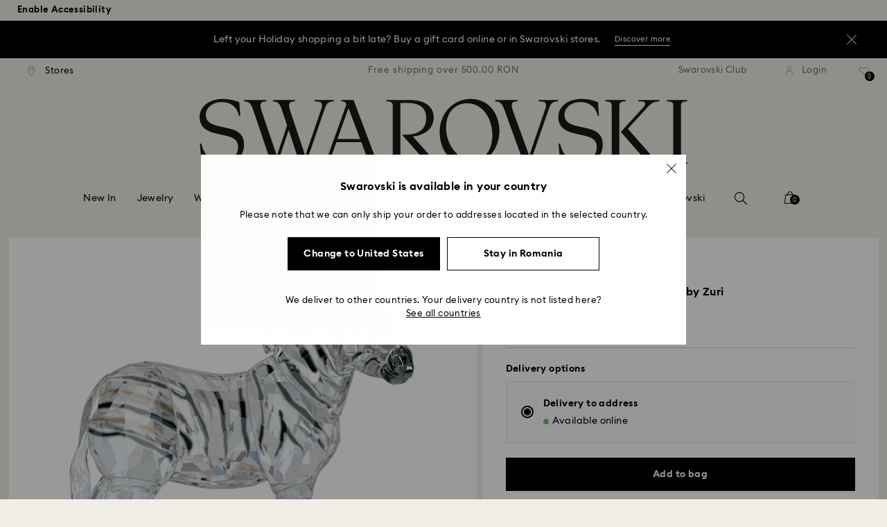

--- FILE ---
content_type: text/html;charset=UTF-8
request_url: https://www.swarovski.com/en-RO/modalSlideInTemplate/
body_size: 518
content:
<div id="swa-dialog-slidein-cmslink" class="swa-dialog js-swa-dialog js-modal-slidein-container" aria-describedby="swa-dialog-slidein-cmslink" aria-hidden="true">
  <div class="swa-dialog-overlay" tabindex="-1" data-a11y-dialog-hide=""></div>
  <div class="swa-dialog-content swa-dialog--right-side " role="dialog" aria-labelledby="dialog">
    <div class="swa-dialog-body">
      <button role="button" type="button" class="swa-dialog-close js-dialog-close swa-dialog-close--full-width" data-a11y-dialog-hide="">
        <span class="swa-link__icon swa-link__icon--close" role="img" aria-label="icon-close image"></span>
      </button>
      <div class="js-modal-slidein-page-container"></div>
      </div>
  </div>
</div>


--- FILE ---
content_type: text/javascript;charset=UTF-8
request_url: https://www.swarovski.com/_ui/responsive/common/js/cloudinary-core-shrinkwrap.min.js?v=20260112-1633
body_size: 27256
content:
!function(e,t){"object"==typeof exports&&"object"==typeof module?module.exports=t():"function"==typeof define&&define.amd?define([],t):"object"==typeof exports?exports.cloudinary=t():e.cloudinary=t()}(this,function(){return function(e){var t={};function n(o){if(t[o])return t[o].exports;var r=t[o]={i:o,l:!1,exports:{}};return e[o].call(r.exports,r,r.exports,n),r.l=!0,r.exports}return n.m=e,n.c=t,n.d=function(e,t,o){n.o(e,t)||Object.defineProperty(e,t,{enumerable:!0,get:o})},n.r=function(e){"undefined"!=typeof Symbol&&Symbol.toStringTag&&Object.defineProperty(e,Symbol.toStringTag,{value:"Module"}),Object.defineProperty(e,"__esModule",{value:!0})},n.t=function(e,t){if(1&t&&(e=n(e)),8&t)return e;if(4&t&&"object"==typeof e&&e&&e.__esModule)return e;var o=Object.create(null);if(n.r(o),Object.defineProperty(o,"default",{enumerable:!0,value:e}),2&t&&"string"!=typeof e)for(var r in e)n.d(o,r,function(t){return e[t]}.bind(null,r));return o},n.n=function(e){var t=e&&e.__esModule?function(){return e.default}:function(){return e};return n.d(t,"a",t),t},n.o=function(e,t){return Object.prototype.hasOwnProperty.call(e,t)},n.p="",n(n.s="./src/namespace/cloudinary-core-shrinkwrap.js")}({"./node_modules/lodash/_DataView.js":function(e,t,n){var o=n("./node_modules/lodash/_getNative.js")(n("./node_modules/lodash/_root.js"),"DataView");e.exports=o},"./node_modules/lodash/_Hash.js":function(e,t,n){var o=n("./node_modules/lodash/_hashClear.js"),r=n("./node_modules/lodash/_hashDelete.js"),s=n("./node_modules/lodash/_hashGet.js"),i=n("./node_modules/lodash/_hashHas.js"),u=n("./node_modules/lodash/_hashSet.js");function a(e){var t=-1,n=null==e?0:e.length;for(this.clear();++t<n;){var o=e[t];this.set(o[0],o[1])}}a.prototype.clear=o,a.prototype.delete=r,a.prototype.get=s,a.prototype.has=i,a.prototype.set=u,e.exports=a},"./node_modules/lodash/_ListCache.js":function(e,t,n){var o=n("./node_modules/lodash/_listCacheClear.js"),r=n("./node_modules/lodash/_listCacheDelete.js"),s=n("./node_modules/lodash/_listCacheGet.js"),i=n("./node_modules/lodash/_listCacheHas.js"),u=n("./node_modules/lodash/_listCacheSet.js");function a(e){var t=-1,n=null==e?0:e.length;for(this.clear();++t<n;){var o=e[t];this.set(o[0],o[1])}}a.prototype.clear=o,a.prototype.delete=r,a.prototype.get=s,a.prototype.has=i,a.prototype.set=u,e.exports=a},"./node_modules/lodash/_Map.js":function(e,t,n){var o=n("./node_modules/lodash/_getNative.js")(n("./node_modules/lodash/_root.js"),"Map");e.exports=o},"./node_modules/lodash/_MapCache.js":function(e,t,n){var o=n("./node_modules/lodash/_mapCacheClear.js"),r=n("./node_modules/lodash/_mapCacheDelete.js"),s=n("./node_modules/lodash/_mapCacheGet.js"),i=n("./node_modules/lodash/_mapCacheHas.js"),u=n("./node_modules/lodash/_mapCacheSet.js");function a(e){var t=-1,n=null==e?0:e.length;for(this.clear();++t<n;){var o=e[t];this.set(o[0],o[1])}}a.prototype.clear=o,a.prototype.delete=r,a.prototype.get=s,a.prototype.has=i,a.prototype.set=u,e.exports=a},"./node_modules/lodash/_Promise.js":function(e,t,n){var o=n("./node_modules/lodash/_getNative.js")(n("./node_modules/lodash/_root.js"),"Promise");e.exports=o},"./node_modules/lodash/_Set.js":function(e,t,n){var o=n("./node_modules/lodash/_getNative.js")(n("./node_modules/lodash/_root.js"),"Set");e.exports=o},"./node_modules/lodash/_SetCache.js":function(e,t,n){var o=n("./node_modules/lodash/_MapCache.js"),r=n("./node_modules/lodash/_setCacheAdd.js"),s=n("./node_modules/lodash/_setCacheHas.js");function i(e){var t=-1,n=null==e?0:e.length;for(this.__data__=new o;++t<n;)this.add(e[t])}i.prototype.add=i.prototype.push=r,i.prototype.has=s,e.exports=i},"./node_modules/lodash/_Stack.js":function(e,t,n){var o=n("./node_modules/lodash/_ListCache.js"),r=n("./node_modules/lodash/_stackClear.js"),s=n("./node_modules/lodash/_stackDelete.js"),i=n("./node_modules/lodash/_stackGet.js"),u=n("./node_modules/lodash/_stackHas.js"),a=n("./node_modules/lodash/_stackSet.js");function l(e){var t=this.__data__=new o(e);this.size=t.size}l.prototype.clear=r,l.prototype.delete=s,l.prototype.get=i,l.prototype.has=u,l.prototype.set=a,e.exports=l},"./node_modules/lodash/_Symbol.js":function(e,t,n){var o=n("./node_modules/lodash/_root.js").Symbol;e.exports=o},"./node_modules/lodash/_Uint8Array.js":function(e,t,n){var o=n("./node_modules/lodash/_root.js").Uint8Array;e.exports=o},"./node_modules/lodash/_WeakMap.js":function(e,t,n){var o=n("./node_modules/lodash/_getNative.js")(n("./node_modules/lodash/_root.js"),"WeakMap");e.exports=o},"./node_modules/lodash/_apply.js":function(e,t){e.exports=function(e,t,n){switch(n.length){case 0:return e.call(t);case 1:return e.call(t,n[0]);case 2:return e.call(t,n[0],n[1]);case 3:return e.call(t,n[0],n[1],n[2])}return e.apply(t,n)}},"./node_modules/lodash/_arrayEach.js":function(e,t){e.exports=function(e,t){for(var n=-1,o=null==e?0:e.length;++n<o&&!1!==t(e[n],n,e););return e}},"./node_modules/lodash/_arrayFilter.js":function(e,t){e.exports=function(e,t){for(var n=-1,o=null==e?0:e.length,r=0,s=[];++n<o;){var i=e[n];t(i,n,e)&&(s[r++]=i)}return s}},"./node_modules/lodash/_arrayIncludes.js":function(e,t,n){var o=n("./node_modules/lodash/_baseIndexOf.js");e.exports=function(e,t){return!(null==e||!e.length)&&o(e,t,0)>-1}},"./node_modules/lodash/_arrayIncludesWith.js":function(e,t){e.exports=function(e,t,n){for(var o=-1,r=null==e?0:e.length;++o<r;)if(n(t,e[o]))return!0;return!1}},"./node_modules/lodash/_arrayLikeKeys.js":function(e,t,n){var o=n("./node_modules/lodash/_baseTimes.js"),r=n("./node_modules/lodash/isArguments.js"),s=n("./node_modules/lodash/isArray.js"),i=n("./node_modules/lodash/isBuffer.js"),u=n("./node_modules/lodash/_isIndex.js"),a=n("./node_modules/lodash/isTypedArray.js"),l=Object.prototype.hasOwnProperty;e.exports=function(e,t){var n=s(e),c=!n&&r(e),d=!n&&!c&&i(e),f=!n&&!c&&!d&&a(e),h=n||c||d||f,p=h?o(e.length,String):[],_=p.length;for(var m in e)!t&&!l.call(e,m)||h&&("length"==m||d&&("offset"==m||"parent"==m)||f&&("buffer"==m||"byteLength"==m||"byteOffset"==m)||u(m,_))||p.push(m);return p}},"./node_modules/lodash/_arrayMap.js":function(e,t){e.exports=function(e,t){for(var n=-1,o=null==e?0:e.length,r=Array(o);++n<o;)r[n]=t(e[n],n,e);return r}},"./node_modules/lodash/_arrayPush.js":function(e,t){e.exports=function(e,t){for(var n=-1,o=t.length,r=e.length;++n<o;)e[r+n]=t[n];return e}},"./node_modules/lodash/_asciiToArray.js":function(e,t){e.exports=function(e){return e.split("")}},"./node_modules/lodash/_assignMergeValue.js":function(e,t,n){var o=n("./node_modules/lodash/_baseAssignValue.js"),r=n("./node_modules/lodash/eq.js");e.exports=function(e,t,n){(void 0===n||r(e[t],n))&&(void 0!==n||t in e)||o(e,t,n)}},"./node_modules/lodash/_assignValue.js":function(e,t,n){var o=n("./node_modules/lodash/_baseAssignValue.js"),r=n("./node_modules/lodash/eq.js"),s=Object.prototype.hasOwnProperty;e.exports=function(e,t,n){var i=e[t];s.call(e,t)&&r(i,n)&&(void 0!==n||t in e)||o(e,t,n)}},"./node_modules/lodash/_assocIndexOf.js":function(e,t,n){var o=n("./node_modules/lodash/eq.js");e.exports=function(e,t){for(var n=e.length;n--;)if(o(e[n][0],t))return n;return-1}},"./node_modules/lodash/_baseAssign.js":function(e,t,n){var o=n("./node_modules/lodash/_copyObject.js"),r=n("./node_modules/lodash/keys.js");e.exports=function(e,t){return e&&o(t,r(t),e)}},"./node_modules/lodash/_baseAssignIn.js":function(e,t,n){var o=n("./node_modules/lodash/_copyObject.js"),r=n("./node_modules/lodash/keysIn.js");e.exports=function(e,t){return e&&o(t,r(t),e)}},"./node_modules/lodash/_baseAssignValue.js":function(e,t,n){var o=n("./node_modules/lodash/_defineProperty.js");e.exports=function(e,t,n){"__proto__"==t&&o?o(e,t,{configurable:!0,enumerable:!0,value:n,writable:!0}):e[t]=n}},"./node_modules/lodash/_baseClone.js":function(e,t,n){var o=n("./node_modules/lodash/_Stack.js"),r=n("./node_modules/lodash/_arrayEach.js"),s=n("./node_modules/lodash/_assignValue.js"),i=n("./node_modules/lodash/_baseAssign.js"),u=n("./node_modules/lodash/_baseAssignIn.js"),a=n("./node_modules/lodash/_cloneBuffer.js"),l=n("./node_modules/lodash/_copyArray.js"),c=n("./node_modules/lodash/_copySymbols.js"),d=n("./node_modules/lodash/_copySymbolsIn.js"),f=n("./node_modules/lodash/_getAllKeys.js"),h=n("./node_modules/lodash/_getAllKeysIn.js"),p=n("./node_modules/lodash/_getTag.js"),_=n("./node_modules/lodash/_initCloneArray.js"),m=n("./node_modules/lodash/_initCloneByTag.js"),y=n("./node_modules/lodash/_initCloneObject.js"),v=n("./node_modules/lodash/isArray.js"),b=n("./node_modules/lodash/isBuffer.js"),j=n("./node_modules/lodash/isMap.js"),g=n("./node_modules/lodash/isObject.js"),w=n("./node_modules/lodash/isSet.js"),O=n("./node_modules/lodash/keys.js"),k=1,A=2,x=4,S="[object Arguments]",C="[object Function]",D="[object GeneratorFunction]",E="[object Object]",B={};B[S]=B["[object Array]"]=B["[object ArrayBuffer]"]=B["[object DataView]"]=B["[object Boolean]"]=B["[object Date]"]=B["[object Float32Array]"]=B["[object Float64Array]"]=B["[object Int8Array]"]=B["[object Int16Array]"]=B["[object Int32Array]"]=B["[object Map]"]=B["[object Number]"]=B[E]=B["[object RegExp]"]=B["[object Set]"]=B["[object String]"]=B["[object Symbol]"]=B["[object Uint8Array]"]=B["[object Uint8ClampedArray]"]=B["[object Uint16Array]"]=B["[object Uint32Array]"]=!0,B["[object Error]"]=B[C]=B["[object WeakMap]"]=!1,e.exports=function e(t,n,P,F,T,I){var R,z=n&k,V=n&A,M=n&x;if(P&&(R=T?P(t,F,T,I):P(t)),void 0!==R)return R;if(!g(t))return t;var L=v(t);if(L){if(R=_(t),!z)return l(t,R)}else{var N=p(t),U=N==C||N==D;if(b(t))return a(t,z);if(N==E||N==S||U&&!T){if(R=V||U?{}:y(t),!z)return V?d(t,u(R,t)):c(t,i(R,t))}else{if(!B[N])return T?t:{};R=m(t,N,z)}}I||(I=new o);var H=I.get(t);if(H)return H;I.set(t,R),w(t)?t.forEach(function(o){R.add(e(o,n,P,o,t,I))}):j(t)&&t.forEach(function(o,r){R.set(r,e(o,n,P,r,t,I))});var W=M?V?h:f:V?keysIn:O,G=L?void 0:W(t);return r(G||t,function(o,r){G&&(o=t[r=o]),s(R,r,e(o,n,P,r,t,I))}),R}},"./node_modules/lodash/_baseCreate.js":function(e,t,n){var o=n("./node_modules/lodash/isObject.js"),r=Object.create,s=function(){function e(){}return function(t){if(!o(t))return{};if(r)return r(t);e.prototype=t;var n=new e;return e.prototype=void 0,n}}();e.exports=s},"./node_modules/lodash/_baseDifference.js":function(e,t,n){var o=n("./node_modules/lodash/_SetCache.js"),r=n("./node_modules/lodash/_arrayIncludes.js"),s=n("./node_modules/lodash/_arrayIncludesWith.js"),i=n("./node_modules/lodash/_arrayMap.js"),u=n("./node_modules/lodash/_baseUnary.js"),a=n("./node_modules/lodash/_cacheHas.js"),l=200;e.exports=function(e,t,n,c){var d=-1,f=r,h=!0,p=e.length,_=[],m=t.length;if(!p)return _;n&&(t=i(t,u(n))),c?(f=s,h=!1):t.length>=l&&(f=a,h=!1,t=new o(t));e:for(;++d<p;){var y=e[d],v=null==n?y:n(y);if(y=c||0!==y?y:0,h&&v==v){for(var b=m;b--;)if(t[b]===v)continue e;_.push(y)}else f(t,v,c)||_.push(y)}return _}},"./node_modules/lodash/_baseFindIndex.js":function(e,t){e.exports=function(e,t,n,o){for(var r=e.length,s=n+(o?1:-1);o?s--:++s<r;)if(t(e[s],s,e))return s;return-1}},"./node_modules/lodash/_baseFlatten.js":function(e,t,n){var o=n("./node_modules/lodash/_arrayPush.js"),r=n("./node_modules/lodash/_isFlattenable.js");e.exports=function e(t,n,s,i,u){var a=-1,l=t.length;for(s||(s=r),u||(u=[]);++a<l;){var c=t[a];n>0&&s(c)?n>1?e(c,n-1,s,i,u):o(u,c):i||(u[u.length]=c)}return u}},"./node_modules/lodash/_baseFor.js":function(e,t,n){var o=n("./node_modules/lodash/_createBaseFor.js")();e.exports=o},"./node_modules/lodash/_baseFunctions.js":function(e,t,n){var o=n("./node_modules/lodash/_arrayFilter.js"),r=n("./node_modules/lodash/isFunction.js");e.exports=function(e,t){return o(t,function(t){return r(e[t])})}},"./node_modules/lodash/_baseGetAllKeys.js":function(e,t,n){var o=n("./node_modules/lodash/_arrayPush.js"),r=n("./node_modules/lodash/isArray.js");e.exports=function(e,t,n){var s=t(e);return r(e)?s:o(s,n(e))}},"./node_modules/lodash/_baseGetTag.js":function(e,t,n){var o=n("./node_modules/lodash/_Symbol.js"),r=n("./node_modules/lodash/_getRawTag.js"),s=n("./node_modules/lodash/_objectToString.js"),i="[object Null]",u="[object Undefined]",a=o?o.toStringTag:void 0;e.exports=function(e){return null==e?void 0===e?u:i:a&&a in Object(e)?r(e):s(e)}},"./node_modules/lodash/_baseIndexOf.js":function(e,t,n){var o=n("./node_modules/lodash/_baseFindIndex.js"),r=n("./node_modules/lodash/_baseIsNaN.js"),s=n("./node_modules/lodash/_strictIndexOf.js");e.exports=function(e,t,n){return t==t?s(e,t,n):o(e,r,n)}},"./node_modules/lodash/_baseIsArguments.js":function(e,t,n){var o=n("./node_modules/lodash/_baseGetTag.js"),r=n("./node_modules/lodash/isObjectLike.js"),s="[object Arguments]";e.exports=function(e){return r(e)&&o(e)==s}},"./node_modules/lodash/_baseIsMap.js":function(e,t,n){var o=n("./node_modules/lodash/_getTag.js"),r=n("./node_modules/lodash/isObjectLike.js"),s="[object Map]";e.exports=function(e){return r(e)&&o(e)==s}},"./node_modules/lodash/_baseIsNaN.js":function(e,t){e.exports=function(e){return e!=e}},"./node_modules/lodash/_baseIsNative.js":function(e,t,n){var o=n("./node_modules/lodash/isFunction.js"),r=n("./node_modules/lodash/_isMasked.js"),s=n("./node_modules/lodash/isObject.js"),i=n("./node_modules/lodash/_toSource.js"),u=/^\[object .+?Constructor\]$/,a=Function.prototype,l=Object.prototype,c=a.toString,d=l.hasOwnProperty,f=RegExp("^"+c.call(d).replace(/[\\^$.*+?()[\]{}|]/g,"\\$&").replace(/hasOwnProperty|(function).*?(?=\\\()| for .+?(?=\\\])/g,"$1.*?")+"$");e.exports=function(e){return!(!s(e)||r(e))&&(o(e)?f:u).test(i(e))}},"./node_modules/lodash/_baseIsSet.js":function(e,t,n){var o=n("./node_modules/lodash/_getTag.js"),r=n("./node_modules/lodash/isObjectLike.js"),s="[object Set]";e.exports=function(e){return r(e)&&o(e)==s}},"./node_modules/lodash/_baseIsTypedArray.js":function(e,t,n){var o=n("./node_modules/lodash/_baseGetTag.js"),r=n("./node_modules/lodash/isLength.js"),s=n("./node_modules/lodash/isObjectLike.js"),i={};i["[object Float32Array]"]=i["[object Float64Array]"]=i["[object Int8Array]"]=i["[object Int16Array]"]=i["[object Int32Array]"]=i["[object Uint8Array]"]=i["[object Uint8ClampedArray]"]=i["[object Uint16Array]"]=i["[object Uint32Array]"]=!0,i["[object Arguments]"]=i["[object Array]"]=i["[object ArrayBuffer]"]=i["[object Boolean]"]=i["[object DataView]"]=i["[object Date]"]=i["[object Error]"]=i["[object Function]"]=i["[object Map]"]=i["[object Number]"]=i["[object Object]"]=i["[object RegExp]"]=i["[object Set]"]=i["[object String]"]=i["[object WeakMap]"]=!1,e.exports=function(e){return s(e)&&r(e.length)&&!!i[o(e)]}},"./node_modules/lodash/_baseKeys.js":function(e,t,n){var o=n("./node_modules/lodash/_isPrototype.js"),r=n("./node_modules/lodash/_nativeKeys.js"),s=Object.prototype.hasOwnProperty;e.exports=function(e){if(!o(e))return r(e);var t=[];for(var n in Object(e))s.call(e,n)&&"constructor"!=n&&t.push(n);return t}},"./node_modules/lodash/_baseKeysIn.js":function(e,t,n){var o=n("./node_modules/lodash/isObject.js"),r=n("./node_modules/lodash/_isPrototype.js"),s=n("./node_modules/lodash/_nativeKeysIn.js"),i=Object.prototype.hasOwnProperty;e.exports=function(e){if(!o(e))return s(e);var t=r(e),n=[];for(var u in e)("constructor"!=u||!t&&i.call(e,u))&&n.push(u);return n}},"./node_modules/lodash/_baseMerge.js":function(e,t,n){var o=n("./node_modules/lodash/_Stack.js"),r=n("./node_modules/lodash/_assignMergeValue.js"),s=n("./node_modules/lodash/_baseFor.js"),i=n("./node_modules/lodash/_baseMergeDeep.js"),u=n("./node_modules/lodash/isObject.js"),a=n("./node_modules/lodash/keysIn.js"),l=n("./node_modules/lodash/_safeGet.js");e.exports=function e(t,n,c,d,f){t!==n&&s(n,function(s,a){if(f||(f=new o),u(s))i(t,n,a,c,e,d,f);else{var h=d?d(l(t,a),s,a+"",t,n,f):void 0;void 0===h&&(h=s),r(t,a,h)}},a)}},"./node_modules/lodash/_baseMergeDeep.js":function(e,t,n){var o=n("./node_modules/lodash/_assignMergeValue.js"),r=n("./node_modules/lodash/_cloneBuffer.js"),s=n("./node_modules/lodash/_cloneTypedArray.js"),i=n("./node_modules/lodash/_copyArray.js"),u=n("./node_modules/lodash/_initCloneObject.js"),a=n("./node_modules/lodash/isArguments.js"),l=n("./node_modules/lodash/isArray.js"),c=n("./node_modules/lodash/isArrayLikeObject.js"),d=n("./node_modules/lodash/isBuffer.js"),f=n("./node_modules/lodash/isFunction.js"),h=n("./node_modules/lodash/isObject.js"),p=n("./node_modules/lodash/isPlainObject.js"),_=n("./node_modules/lodash/isTypedArray.js"),m=n("./node_modules/lodash/_safeGet.js"),y=n("./node_modules/lodash/toPlainObject.js");e.exports=function(e,t,n,v,b,j,g){var w=m(e,n),O=m(t,n),k=g.get(O);if(k)o(e,n,k);else{var A=j?j(w,O,n+"",e,t,g):void 0,x=void 0===A;if(x){var S=l(O),C=!S&&d(O),D=!S&&!C&&_(O);A=O,S||C||D?l(w)?A=w:c(w)?A=i(w):C?(x=!1,A=r(O,!0)):D?(x=!1,A=s(O,!0)):A=[]:p(O)||a(O)?(A=w,a(w)?A=y(w):h(w)&&!f(w)||(A=u(O))):x=!1}x&&(g.set(O,A),b(A,O,v,j,g),g.delete(O)),o(e,n,A)}}},"./node_modules/lodash/_baseRest.js":function(e,t,n){var o=n("./node_modules/lodash/identity.js"),r=n("./node_modules/lodash/_overRest.js"),s=n("./node_modules/lodash/_setToString.js");e.exports=function(e,t){return s(r(e,t,o),e+"")}},"./node_modules/lodash/_baseSetToString.js":function(e,t,n){var o=n("./node_modules/lodash/constant.js"),r=n("./node_modules/lodash/_defineProperty.js"),s=n("./node_modules/lodash/identity.js"),i=r?function(e,t){return r(e,"toString",{configurable:!0,enumerable:!1,value:o(t),writable:!0})}:s;e.exports=i},"./node_modules/lodash/_baseSlice.js":function(e,t){e.exports=function(e,t,n){var o=-1,r=e.length;t<0&&(t=-t>r?0:r+t),(n=n>r?r:n)<0&&(n+=r),r=t>n?0:n-t>>>0,t>>>=0;for(var s=Array(r);++o<r;)s[o]=e[o+t];return s}},"./node_modules/lodash/_baseTimes.js":function(e,t){e.exports=function(e,t){for(var n=-1,o=Array(e);++n<e;)o[n]=t(n);return o}},"./node_modules/lodash/_baseToString.js":function(e,t,n){var o=n("./node_modules/lodash/_Symbol.js"),r=n("./node_modules/lodash/_arrayMap.js"),s=n("./node_modules/lodash/isArray.js"),i=n("./node_modules/lodash/isSymbol.js"),u=1/0,a=o?o.prototype:void 0,l=a?a.toString:void 0;e.exports=function e(t){if("string"==typeof t)return t;if(s(t))return r(t,e)+"";if(i(t))return l?l.call(t):"";var n=t+"";return"0"==n&&1/t==-u?"-0":n}},"./node_modules/lodash/_baseUnary.js":function(e,t){e.exports=function(e){return function(t){return e(t)}}},"./node_modules/lodash/_baseValues.js":function(e,t,n){var o=n("./node_modules/lodash/_arrayMap.js");e.exports=function(e,t){return o(t,function(t){return e[t]})}},"./node_modules/lodash/_cacheHas.js":function(e,t){e.exports=function(e,t){return e.has(t)}},"./node_modules/lodash/_castSlice.js":function(e,t,n){var o=n("./node_modules/lodash/_baseSlice.js");e.exports=function(e,t,n){var r=e.length;return n=void 0===n?r:n,!t&&n>=r?e:o(e,t,n)}},"./node_modules/lodash/_charsEndIndex.js":function(e,t,n){var o=n("./node_modules/lodash/_baseIndexOf.js");e.exports=function(e,t){for(var n=e.length;n--&&o(t,e[n],0)>-1;);return n}},"./node_modules/lodash/_charsStartIndex.js":function(e,t,n){var o=n("./node_modules/lodash/_baseIndexOf.js");e.exports=function(e,t){for(var n=-1,r=e.length;++n<r&&o(t,e[n],0)>-1;);return n}},"./node_modules/lodash/_cloneArrayBuffer.js":function(e,t,n){var o=n("./node_modules/lodash/_Uint8Array.js");e.exports=function(e){var t=new e.constructor(e.byteLength);return new o(t).set(new o(e)),t}},"./node_modules/lodash/_cloneBuffer.js":function(e,t,n){(function(e){var o=n("./node_modules/lodash/_root.js"),r=t&&!t.nodeType&&t,s=r&&"object"==typeof e&&e&&!e.nodeType&&e,i=s&&s.exports===r?o.Buffer:void 0,u=i?i.allocUnsafe:void 0;e.exports=function(e,t){if(t)return e.slice();var n=e.length,o=u?u(n):new e.constructor(n);return e.copy(o),o}}).call(this,n("./node_modules/webpack/buildin/module.js")(e))},"./node_modules/lodash/_cloneDataView.js":function(e,t,n){var o=n("./node_modules/lodash/_cloneArrayBuffer.js");e.exports=function(e,t){var n=t?o(e.buffer):e.buffer;return new e.constructor(n,e.byteOffset,e.byteLength)}},"./node_modules/lodash/_cloneRegExp.js":function(e,t){var n=/\w*$/;e.exports=function(e){var t=new e.constructor(e.source,n.exec(e));return t.lastIndex=e.lastIndex,t}},"./node_modules/lodash/_cloneSymbol.js":function(e,t,n){var o=n("./node_modules/lodash/_Symbol.js"),r=o?o.prototype:void 0,s=r?r.valueOf:void 0;e.exports=function(e){return s?Object(s.call(e)):{}}},"./node_modules/lodash/_cloneTypedArray.js":function(e,t,n){var o=n("./node_modules/lodash/_cloneArrayBuffer.js");e.exports=function(e,t){var n=t?o(e.buffer):e.buffer;return new e.constructor(n,e.byteOffset,e.length)}},"./node_modules/lodash/_copyArray.js":function(e,t){e.exports=function(e,t){var n=-1,o=e.length;for(t||(t=Array(o));++n<o;)t[n]=e[n];return t}},"./node_modules/lodash/_copyObject.js":function(e,t,n){var o=n("./node_modules/lodash/_assignValue.js"),r=n("./node_modules/lodash/_baseAssignValue.js");e.exports=function(e,t,n,s){var i=!n;n||(n={});for(var u=-1,a=t.length;++u<a;){var l=t[u],c=s?s(n[l],e[l],l,n,e):void 0;void 0===c&&(c=e[l]),i?r(n,l,c):o(n,l,c)}return n}},"./node_modules/lodash/_copySymbols.js":function(e,t,n){var o=n("./node_modules/lodash/_copyObject.js"),r=n("./node_modules/lodash/_getSymbols.js");e.exports=function(e,t){return o(e,r(e),t)}},"./node_modules/lodash/_copySymbolsIn.js":function(e,t,n){var o=n("./node_modules/lodash/_copyObject.js"),r=n("./node_modules/lodash/_getSymbolsIn.js");e.exports=function(e,t){return o(e,r(e),t)}},"./node_modules/lodash/_coreJsData.js":function(e,t,n){var o=n("./node_modules/lodash/_root.js")["__core-js_shared__"];e.exports=o},"./node_modules/lodash/_createAssigner.js":function(e,t,n){var o=n("./node_modules/lodash/_baseRest.js"),r=n("./node_modules/lodash/_isIterateeCall.js");e.exports=function(e){return o(function(t,n){var o=-1,s=n.length,i=s>1?n[s-1]:void 0,u=s>2?n[2]:void 0;for(i=e.length>3&&"function"==typeof i?(s--,i):void 0,u&&r(n[0],n[1],u)&&(i=s<3?void 0:i,s=1),t=Object(t);++o<s;){var a=n[o];a&&e(t,a,o,i)}return t})}},"./node_modules/lodash/_createBaseFor.js":function(e,t){e.exports=function(e){return function(t,n,o){for(var r=-1,s=Object(t),i=o(t),u=i.length;u--;){var a=i[e?u:++r];if(!1===n(s[a],a,s))break}return t}}},"./node_modules/lodash/_defineProperty.js":function(e,t,n){var o=n("./node_modules/lodash/_getNative.js"),r=function(){try{var e=o(Object,"defineProperty");return e({},"",{}),e}catch(e){}}();e.exports=r},"./node_modules/lodash/_freeGlobal.js":function(e,t,n){(function(t){var n="object"==typeof t&&t&&t.Object===Object&&t;e.exports=n}).call(this,n("./node_modules/webpack/buildin/global.js"))},"./node_modules/lodash/_getAllKeys.js":function(e,t,n){var o=n("./node_modules/lodash/_baseGetAllKeys.js"),r=n("./node_modules/lodash/_getSymbols.js"),s=n("./node_modules/lodash/keys.js");e.exports=function(e){return o(e,s,r)}},"./node_modules/lodash/_getAllKeysIn.js":function(e,t,n){var o=n("./node_modules/lodash/_baseGetAllKeys.js"),r=n("./node_modules/lodash/_getSymbolsIn.js"),s=n("./node_modules/lodash/keysIn.js");e.exports=function(e){return o(e,s,r)}},"./node_modules/lodash/_getMapData.js":function(e,t,n){var o=n("./node_modules/lodash/_isKeyable.js");e.exports=function(e,t){var n=e.__data__;return o(t)?n["string"==typeof t?"string":"hash"]:n.map}},"./node_modules/lodash/_getNative.js":function(e,t,n){var o=n("./node_modules/lodash/_baseIsNative.js"),r=n("./node_modules/lodash/_getValue.js");e.exports=function(e,t){var n=r(e,t);return o(n)?n:void 0}},"./node_modules/lodash/_getPrototype.js":function(e,t,n){var o=n("./node_modules/lodash/_overArg.js")(Object.getPrototypeOf,Object);e.exports=o},"./node_modules/lodash/_getRawTag.js":function(e,t,n){var o=n("./node_modules/lodash/_Symbol.js"),r=Object.prototype,s=r.hasOwnProperty,i=r.toString,u=o?o.toStringTag:void 0;e.exports=function(e){var t=s.call(e,u),n=e[u];try{e[u]=void 0;var o=!0}catch(e){}var r=i.call(e);return o&&(t?e[u]=n:delete e[u]),r}},"./node_modules/lodash/_getSymbols.js":function(e,t,n){var o=n("./node_modules/lodash/_arrayFilter.js"),r=n("./node_modules/lodash/stubArray.js"),s=Object.prototype.propertyIsEnumerable,i=Object.getOwnPropertySymbols,u=i?function(e){return null==e?[]:(e=Object(e),o(i(e),function(t){return s.call(e,t)}))}:r;e.exports=u},"./node_modules/lodash/_getSymbolsIn.js":function(e,t,n){var o=n("./node_modules/lodash/_arrayPush.js"),r=n("./node_modules/lodash/_getPrototype.js"),s=n("./node_modules/lodash/_getSymbols.js"),i=n("./node_modules/lodash/stubArray.js"),u=Object.getOwnPropertySymbols?function(e){for(var t=[];e;)o(t,s(e)),e=r(e);return t}:i;e.exports=u},"./node_modules/lodash/_getTag.js":function(e,t,n){var o=n("./node_modules/lodash/_DataView.js"),r=n("./node_modules/lodash/_Map.js"),s=n("./node_modules/lodash/_Promise.js"),i=n("./node_modules/lodash/_Set.js"),u=n("./node_modules/lodash/_WeakMap.js"),a=n("./node_modules/lodash/_baseGetTag.js"),l=n("./node_modules/lodash/_toSource.js"),c=l(o),d=l(r),f=l(s),h=l(i),p=l(u),_=a;(o&&"[object DataView]"!=_(new o(new ArrayBuffer(1)))||r&&"[object Map]"!=_(new r)||s&&"[object Promise]"!=_(s.resolve())||i&&"[object Set]"!=_(new i)||u&&"[object WeakMap]"!=_(new u))&&(_=function(e){var t=a(e),n="[object Object]"==t?e.constructor:void 0,o=n?l(n):"";if(o)switch(o){case c:return"[object DataView]";case d:return"[object Map]";case f:return"[object Promise]";case h:return"[object Set]";case p:return"[object WeakMap]"}return t}),e.exports=_},"./node_modules/lodash/_getValue.js":function(e,t){e.exports=function(e,t){return null==e?void 0:e[t]}},"./node_modules/lodash/_hasUnicode.js":function(e,t){var n=RegExp("[\\u200d\\ud800-\\udfff\\u0300-\\u036f\\ufe20-\\ufe2f\\u20d0-\\u20ff\\ufe0e\\ufe0f]");e.exports=function(e){return n.test(e)}},"./node_modules/lodash/_hashClear.js":function(e,t,n){var o=n("./node_modules/lodash/_nativeCreate.js");e.exports=function(){this.__data__=o?o(null):{},this.size=0}},"./node_modules/lodash/_hashDelete.js":function(e,t){e.exports=function(e){var t=this.has(e)&&delete this.__data__[e];return this.size-=t?1:0,t}},"./node_modules/lodash/_hashGet.js":function(e,t,n){var o=n("./node_modules/lodash/_nativeCreate.js"),r="__lodash_hash_undefined__",s=Object.prototype.hasOwnProperty;e.exports=function(e){var t=this.__data__;if(o){var n=t[e];return n===r?void 0:n}return s.call(t,e)?t[e]:void 0}},"./node_modules/lodash/_hashHas.js":function(e,t,n){var o=n("./node_modules/lodash/_nativeCreate.js"),r=Object.prototype.hasOwnProperty;e.exports=function(e){var t=this.__data__;return o?void 0!==t[e]:r.call(t,e)}},"./node_modules/lodash/_hashSet.js":function(e,t,n){var o=n("./node_modules/lodash/_nativeCreate.js"),r="__lodash_hash_undefined__";e.exports=function(e,t){var n=this.__data__;return this.size+=this.has(e)?0:1,n[e]=o&&void 0===t?r:t,this}},"./node_modules/lodash/_initCloneArray.js":function(e,t){var n=Object.prototype.hasOwnProperty;e.exports=function(e){var t=e.length,o=new e.constructor(t);return t&&"string"==typeof e[0]&&n.call(e,"index")&&(o.index=e.index,o.input=e.input),o}},"./node_modules/lodash/_initCloneByTag.js":function(e,t,n){var o=n("./node_modules/lodash/_cloneArrayBuffer.js"),r=n("./node_modules/lodash/_cloneDataView.js"),s=n("./node_modules/lodash/_cloneRegExp.js"),i=n("./node_modules/lodash/_cloneSymbol.js"),u=n("./node_modules/lodash/_cloneTypedArray.js"),a="[object Boolean]",l="[object Date]",c="[object Map]",d="[object Number]",f="[object RegExp]",h="[object Set]",p="[object String]",_="[object Symbol]",m="[object ArrayBuffer]",y="[object DataView]",v="[object Float32Array]",b="[object Float64Array]",j="[object Int8Array]",g="[object Int16Array]",w="[object Int32Array]",O="[object Uint8Array]",k="[object Uint8ClampedArray]",A="[object Uint16Array]",x="[object Uint32Array]";e.exports=function(e,t,n){var S=e.constructor;switch(t){case m:return o(e);case a:case l:return new S(+e);case y:return r(e,n);case v:case b:case j:case g:case w:case O:case k:case A:case x:return u(e,n);case c:return new S;case d:case p:return new S(e);case f:return s(e);case h:return new S;case _:return i(e)}}},"./node_modules/lodash/_initCloneObject.js":function(e,t,n){var o=n("./node_modules/lodash/_baseCreate.js"),r=n("./node_modules/lodash/_getPrototype.js"),s=n("./node_modules/lodash/_isPrototype.js");e.exports=function(e){return"function"!=typeof e.constructor||s(e)?{}:o(r(e))}},"./node_modules/lodash/_isFlattenable.js":function(e,t,n){var o=n("./node_modules/lodash/_Symbol.js"),r=n("./node_modules/lodash/isArguments.js"),s=n("./node_modules/lodash/isArray.js"),i=o?o.isConcatSpreadable:void 0;e.exports=function(e){return s(e)||r(e)||!!(i&&e&&e[i])}},"./node_modules/lodash/_isIndex.js":function(e,t){var n=9007199254740991,o=/^(?:0|[1-9]\d*)$/;e.exports=function(e,t){var r=typeof e;return!!(t=null==t?n:t)&&("number"==r||"symbol"!=r&&o.test(e))&&e>-1&&e%1==0&&e<t}},"./node_modules/lodash/_isIterateeCall.js":function(e,t,n){var o=n("./node_modules/lodash/eq.js"),r=n("./node_modules/lodash/isArrayLike.js"),s=n("./node_modules/lodash/_isIndex.js"),i=n("./node_modules/lodash/isObject.js");e.exports=function(e,t,n){if(!i(n))return!1;var u=typeof t;return!!("number"==u?r(n)&&s(t,n.length):"string"==u&&t in n)&&o(n[t],e)}},"./node_modules/lodash/_isKeyable.js":function(e,t){e.exports=function(e){var t=typeof e;return"string"==t||"number"==t||"symbol"==t||"boolean"==t?"__proto__"!==e:null===e}},"./node_modules/lodash/_isMasked.js":function(e,t,n){var o,r=n("./node_modules/lodash/_coreJsData.js"),s=(o=/[^.]+$/.exec(r&&r.keys&&r.keys.IE_PROTO||""))?"Symbol(src)_1."+o:"";e.exports=function(e){return!!s&&s in e}},"./node_modules/lodash/_isPrototype.js":function(e,t){var n=Object.prototype;e.exports=function(e){var t=e&&e.constructor;return e===("function"==typeof t&&t.prototype||n)}},"./node_modules/lodash/_listCacheClear.js":function(e,t){e.exports=function(){this.__data__=[],this.size=0}},"./node_modules/lodash/_listCacheDelete.js":function(e,t,n){var o=n("./node_modules/lodash/_assocIndexOf.js"),r=Array.prototype.splice;e.exports=function(e){var t=this.__data__,n=o(t,e);return!(n<0||(n==t.length-1?t.pop():r.call(t,n,1),--this.size,0))}},"./node_modules/lodash/_listCacheGet.js":function(e,t,n){var o=n("./node_modules/lodash/_assocIndexOf.js");e.exports=function(e){var t=this.__data__,n=o(t,e);return n<0?void 0:t[n][1]}},"./node_modules/lodash/_listCacheHas.js":function(e,t,n){var o=n("./node_modules/lodash/_assocIndexOf.js");e.exports=function(e){return o(this.__data__,e)>-1}},"./node_modules/lodash/_listCacheSet.js":function(e,t,n){var o=n("./node_modules/lodash/_assocIndexOf.js");e.exports=function(e,t){var n=this.__data__,r=o(n,e);return r<0?(++this.size,n.push([e,t])):n[r][1]=t,this}},"./node_modules/lodash/_mapCacheClear.js":function(e,t,n){var o=n("./node_modules/lodash/_Hash.js"),r=n("./node_modules/lodash/_ListCache.js"),s=n("./node_modules/lodash/_Map.js");e.exports=function(){this.size=0,this.__data__={hash:new o,map:new(s||r),string:new o}}},"./node_modules/lodash/_mapCacheDelete.js":function(e,t,n){var o=n("./node_modules/lodash/_getMapData.js");e.exports=function(e){var t=o(this,e).delete(e);return this.size-=t?1:0,t}},"./node_modules/lodash/_mapCacheGet.js":function(e,t,n){var o=n("./node_modules/lodash/_getMapData.js");e.exports=function(e){return o(this,e).get(e)}},"./node_modules/lodash/_mapCacheHas.js":function(e,t,n){var o=n("./node_modules/lodash/_getMapData.js");e.exports=function(e){return o(this,e).has(e)}},"./node_modules/lodash/_mapCacheSet.js":function(e,t,n){var o=n("./node_modules/lodash/_getMapData.js");e.exports=function(e,t){var n=o(this,e),r=n.size;return n.set(e,t),this.size+=n.size==r?0:1,this}},"./node_modules/lodash/_nativeCreate.js":function(e,t,n){var o=n("./node_modules/lodash/_getNative.js")(Object,"create");e.exports=o},"./node_modules/lodash/_nativeKeys.js":function(e,t,n){var o=n("./node_modules/lodash/_overArg.js")(Object.keys,Object);e.exports=o},"./node_modules/lodash/_nativeKeysIn.js":function(e,t){e.exports=function(e){var t=[];if(null!=e)for(var n in Object(e))t.push(n);return t}},"./node_modules/lodash/_nodeUtil.js":function(e,t,n){(function(e){var o=n("./node_modules/lodash/_freeGlobal.js"),r=t&&!t.nodeType&&t,s=r&&"object"==typeof e&&e&&!e.nodeType&&e,i=s&&s.exports===r&&o.process,u=function(){try{var e=s&&s.require&&s.require("util").types;return e||i&&i.binding&&i.binding("util")}catch(e){}}();e.exports=u}).call(this,n("./node_modules/webpack/buildin/module.js")(e))},"./node_modules/lodash/_objectToString.js":function(e,t){var n=Object.prototype.toString;e.exports=function(e){return n.call(e)}},"./node_modules/lodash/_overArg.js":function(e,t){e.exports=function(e,t){return function(n){return e(t(n))}}},"./node_modules/lodash/_overRest.js":function(e,t,n){var o=n("./node_modules/lodash/_apply.js"),r=Math.max;e.exports=function(e,t,n){return t=r(void 0===t?e.length-1:t,0),function(){for(var s=arguments,i=-1,u=r(s.length-t,0),a=Array(u);++i<u;)a[i]=s[t+i];i=-1;for(var l=Array(t+1);++i<t;)l[i]=s[i];return l[t]=n(a),o(e,this,l)}}},"./node_modules/lodash/_root.js":function(e,t,n){var o=n("./node_modules/lodash/_freeGlobal.js"),r="object"==typeof self&&self&&self.Object===Object&&self,s=o||r||Function("return this")();e.exports=s},"./node_modules/lodash/_safeGet.js":function(e,t){e.exports=function(e,t){if(("constructor"!==t||"function"!=typeof e[t])&&"__proto__"!=t)return e[t]}},"./node_modules/lodash/_setCacheAdd.js":function(e,t){var n="__lodash_hash_undefined__";e.exports=function(e){return this.__data__.set(e,n),this}},"./node_modules/lodash/_setCacheHas.js":function(e,t){e.exports=function(e){return this.__data__.has(e)}},"./node_modules/lodash/_setToString.js":function(e,t,n){var o=n("./node_modules/lodash/_baseSetToString.js"),r=n("./node_modules/lodash/_shortOut.js")(o);e.exports=r},"./node_modules/lodash/_shortOut.js":function(e,t){var n=800,o=16,r=Date.now;e.exports=function(e){var t=0,s=0;return function(){var i=r(),u=o-(i-s);if(s=i,u>0){if(++t>=n)return arguments[0]}else t=0;return e.apply(void 0,arguments)}}},"./node_modules/lodash/_stackClear.js":function(e,t,n){var o=n("./node_modules/lodash/_ListCache.js");e.exports=function(){this.__data__=new o,this.size=0}},"./node_modules/lodash/_stackDelete.js":function(e,t){e.exports=function(e){var t=this.__data__,n=t.delete(e);return this.size=t.size,n}},"./node_modules/lodash/_stackGet.js":function(e,t){e.exports=function(e){return this.__data__.get(e)}},"./node_modules/lodash/_stackHas.js":function(e,t){e.exports=function(e){return this.__data__.has(e)}},"./node_modules/lodash/_stackSet.js":function(e,t,n){var o=n("./node_modules/lodash/_ListCache.js"),r=n("./node_modules/lodash/_Map.js"),s=n("./node_modules/lodash/_MapCache.js"),i=200;e.exports=function(e,t){var n=this.__data__;if(n instanceof o){var u=n.__data__;if(!r||u.length<i-1)return u.push([e,t]),this.size=++n.size,this;n=this.__data__=new s(u)}return n.set(e,t),this.size=n.size,this}},"./node_modules/lodash/_strictIndexOf.js":function(e,t){e.exports=function(e,t,n){for(var o=n-1,r=e.length;++o<r;)if(e[o]===t)return o;return-1}},"./node_modules/lodash/_stringToArray.js":function(e,t,n){var o=n("./node_modules/lodash/_asciiToArray.js"),r=n("./node_modules/lodash/_hasUnicode.js"),s=n("./node_modules/lodash/_unicodeToArray.js");e.exports=function(e){return r(e)?s(e):o(e)}},"./node_modules/lodash/_toSource.js":function(e,t){var n=Function.prototype.toString;e.exports=function(e){if(null!=e){try{return n.call(e)}catch(e){}try{return e+""}catch(e){}}return""}},"./node_modules/lodash/_unicodeToArray.js":function(e,t){var n="[\\ud800-\\udfff]",o="[\\u0300-\\u036f\\ufe20-\\ufe2f\\u20d0-\\u20ff]",r="\\ud83c[\\udffb-\\udfff]",s="[^\\ud800-\\udfff]",i="(?:\\ud83c[\\udde6-\\uddff]){2}",u="[\\ud800-\\udbff][\\udc00-\\udfff]",a="(?:"+o+"|"+r+")"+"?",l="[\\ufe0e\\ufe0f]?"+a+("(?:\\u200d(?:"+[s,i,u].join("|")+")[\\ufe0e\\ufe0f]?"+a+")*"),c="(?:"+[s+o+"?",o,i,u,n].join("|")+")",d=RegExp(r+"(?="+r+")|"+c+l,"g");e.exports=function(e){return e.match(d)||[]}},"./node_modules/lodash/assign.js":function(e,t,n){var o=n("./node_modules/lodash/_assignValue.js"),r=n("./node_modules/lodash/_copyObject.js"),s=n("./node_modules/lodash/_createAssigner.js"),i=n("./node_modules/lodash/isArrayLike.js"),u=n("./node_modules/lodash/_isPrototype.js"),a=n("./node_modules/lodash/keys.js"),l=Object.prototype.hasOwnProperty,c=s(function(e,t){if(u(t)||i(t))r(t,a(t),e);else for(var n in t)l.call(t,n)&&o(e,n,t[n])});e.exports=c},"./node_modules/lodash/cloneDeep.js":function(e,t,n){var o=n("./node_modules/lodash/_baseClone.js"),r=1,s=4;e.exports=function(e){return o(e,r|s)}},"./node_modules/lodash/compact.js":function(e,t){e.exports=function(e){for(var t=-1,n=null==e?0:e.length,o=0,r=[];++t<n;){var s=e[t];s&&(r[o++]=s)}return r}},"./node_modules/lodash/constant.js":function(e,t){e.exports=function(e){return function(){return e}}},"./node_modules/lodash/difference.js":function(e,t,n){var o=n("./node_modules/lodash/_baseDifference.js"),r=n("./node_modules/lodash/_baseFlatten.js"),s=n("./node_modules/lodash/_baseRest.js"),i=n("./node_modules/lodash/isArrayLikeObject.js"),u=s(function(e,t){return i(e)?o(e,r(t,1,i,!0)):[]});e.exports=u},"./node_modules/lodash/eq.js":function(e,t){e.exports=function(e,t){return e===t||e!=e&&t!=t}},"./node_modules/lodash/functions.js":function(e,t,n){var o=n("./node_modules/lodash/_baseFunctions.js"),r=n("./node_modules/lodash/keys.js");e.exports=function(e){return null==e?[]:o(e,r(e))}},"./node_modules/lodash/identity.js":function(e,t){e.exports=function(e){return e}},"./node_modules/lodash/includes.js":function(e,t,n){var o=n("./node_modules/lodash/_baseIndexOf.js"),r=n("./node_modules/lodash/isArrayLike.js"),s=n("./node_modules/lodash/isString.js"),i=n("./node_modules/lodash/toInteger.js"),u=n("./node_modules/lodash/values.js"),a=Math.max;e.exports=function(e,t,n,l){e=r(e)?e:u(e),n=n&&!l?i(n):0;var c=e.length;return n<0&&(n=a(c+n,0)),s(e)?n<=c&&e.indexOf(t,n)>-1:!!c&&o(e,t,n)>-1}},"./node_modules/lodash/isArguments.js":function(e,t,n){var o=n("./node_modules/lodash/_baseIsArguments.js"),r=n("./node_modules/lodash/isObjectLike.js"),s=Object.prototype,i=s.hasOwnProperty,u=s.propertyIsEnumerable,a=o(function(){return arguments}())?o:function(e){return r(e)&&i.call(e,"callee")&&!u.call(e,"callee")};e.exports=a},"./node_modules/lodash/isArray.js":function(e,t){var n=Array.isArray;e.exports=n},"./node_modules/lodash/isArrayLike.js":function(e,t,n){var o=n("./node_modules/lodash/isFunction.js"),r=n("./node_modules/lodash/isLength.js");e.exports=function(e){return null!=e&&r(e.length)&&!o(e)}},"./node_modules/lodash/isArrayLikeObject.js":function(e,t,n){var o=n("./node_modules/lodash/isArrayLike.js"),r=n("./node_modules/lodash/isObjectLike.js");e.exports=function(e){return r(e)&&o(e)}},"./node_modules/lodash/isBuffer.js":function(e,t,n){(function(e){var o=n("./node_modules/lodash/_root.js"),r=n("./node_modules/lodash/stubFalse.js"),s=t&&!t.nodeType&&t,i=s&&"object"==typeof e&&e&&!e.nodeType&&e,u=i&&i.exports===s?o.Buffer:void 0,a=(u?u.isBuffer:void 0)||r;e.exports=a}).call(this,n("./node_modules/webpack/buildin/module.js")(e))},"./node_modules/lodash/isElement.js":function(e,t,n){var o=n("./node_modules/lodash/isObjectLike.js"),r=n("./node_modules/lodash/isPlainObject.js");e.exports=function(e){return o(e)&&1===e.nodeType&&!r(e)}},"./node_modules/lodash/isFunction.js":function(e,t,n){var o=n("./node_modules/lodash/_baseGetTag.js"),r=n("./node_modules/lodash/isObject.js"),s="[object AsyncFunction]",i="[object Function]",u="[object GeneratorFunction]",a="[object Proxy]";e.exports=function(e){if(!r(e))return!1;var t=o(e);return t==i||t==u||t==s||t==a}},"./node_modules/lodash/isLength.js":function(e,t){var n=9007199254740991;e.exports=function(e){return"number"==typeof e&&e>-1&&e%1==0&&e<=n}},"./node_modules/lodash/isMap.js":function(e,t,n){var o=n("./node_modules/lodash/_baseIsMap.js"),r=n("./node_modules/lodash/_baseUnary.js"),s=n("./node_modules/lodash/_nodeUtil.js"),i=s&&s.isMap,u=i?r(i):o;e.exports=u},"./node_modules/lodash/isObject.js":function(e,t){e.exports=function(e){var t=typeof e;return null!=e&&("object"==t||"function"==t)}},"./node_modules/lodash/isObjectLike.js":function(e,t){e.exports=function(e){return null!=e&&"object"==typeof e}},"./node_modules/lodash/isPlainObject.js":function(e,t,n){var o=n("./node_modules/lodash/_baseGetTag.js"),r=n("./node_modules/lodash/_getPrototype.js"),s=n("./node_modules/lodash/isObjectLike.js"),i="[object Object]",u=Function.prototype,a=Object.prototype,l=u.toString,c=a.hasOwnProperty,d=l.call(Object);e.exports=function(e){if(!s(e)||o(e)!=i)return!1;var t=r(e);if(null===t)return!0;var n=c.call(t,"constructor")&&t.constructor;return"function"==typeof n&&n instanceof n&&l.call(n)==d}},"./node_modules/lodash/isSet.js":function(e,t,n){var o=n("./node_modules/lodash/_baseIsSet.js"),r=n("./node_modules/lodash/_baseUnary.js"),s=n("./node_modules/lodash/_nodeUtil.js"),i=s&&s.isSet,u=i?r(i):o;e.exports=u},"./node_modules/lodash/isString.js":function(e,t,n){var o=n("./node_modules/lodash/_baseGetTag.js"),r=n("./node_modules/lodash/isArray.js"),s=n("./node_modules/lodash/isObjectLike.js"),i="[object String]";e.exports=function(e){return"string"==typeof e||!r(e)&&s(e)&&o(e)==i}},"./node_modules/lodash/isSymbol.js":function(e,t,n){var o=n("./node_modules/lodash/_baseGetTag.js"),r=n("./node_modules/lodash/isObjectLike.js"),s="[object Symbol]";e.exports=function(e){return"symbol"==typeof e||r(e)&&o(e)==s}},"./node_modules/lodash/isTypedArray.js":function(e,t,n){var o=n("./node_modules/lodash/_baseIsTypedArray.js"),r=n("./node_modules/lodash/_baseUnary.js"),s=n("./node_modules/lodash/_nodeUtil.js"),i=s&&s.isTypedArray,u=i?r(i):o;e.exports=u},"./node_modules/lodash/keys.js":function(e,t,n){var o=n("./node_modules/lodash/_arrayLikeKeys.js"),r=n("./node_modules/lodash/_baseKeys.js"),s=n("./node_modules/lodash/isArrayLike.js");e.exports=function(e){return s(e)?o(e):r(e)}},"./node_modules/lodash/keysIn.js":function(e,t,n){var o=n("./node_modules/lodash/_arrayLikeKeys.js"),r=n("./node_modules/lodash/_baseKeysIn.js"),s=n("./node_modules/lodash/isArrayLike.js");e.exports=function(e){return s(e)?o(e,!0):r(e)}},"./node_modules/lodash/merge.js":function(e,t,n){var o=n("./node_modules/lodash/_baseMerge.js"),r=n("./node_modules/lodash/_createAssigner.js")(function(e,t,n){o(e,t,n)});e.exports=r},"./node_modules/lodash/stubArray.js":function(e,t){e.exports=function(){return[]}},"./node_modules/lodash/stubFalse.js":function(e,t){e.exports=function(){return!1}},"./node_modules/lodash/toFinite.js":function(e,t,n){var o=n("./node_modules/lodash/toNumber.js"),r=1/0,s=1.7976931348623157e308;e.exports=function(e){return e?(e=o(e))===r||e===-r?(e<0?-1:1)*s:e==e?e:0:0===e?e:0}},"./node_modules/lodash/toInteger.js":function(e,t,n){var o=n("./node_modules/lodash/toFinite.js");e.exports=function(e){var t=o(e),n=t%1;return t==t?n?t-n:t:0}},"./node_modules/lodash/toNumber.js":function(e,t,n){var o=n("./node_modules/lodash/isObject.js"),r=n("./node_modules/lodash/isSymbol.js"),s=NaN,i=/^\s+|\s+$/g,u=/^[-+]0x[0-9a-f]+$/i,a=/^0b[01]+$/i,l=/^0o[0-7]+$/i,c=parseInt;e.exports=function(e){if("number"==typeof e)return e;if(r(e))return s;if(o(e)){var t="function"==typeof e.valueOf?e.valueOf():e;e=o(t)?t+"":t}if("string"!=typeof e)return 0===e?e:+e;e=e.replace(i,"");var n=a.test(e);return n||l.test(e)?c(e.slice(2),n?2:8):u.test(e)?s:+e}},"./node_modules/lodash/toPlainObject.js":function(e,t,n){var o=n("./node_modules/lodash/_copyObject.js"),r=n("./node_modules/lodash/keysIn.js");e.exports=function(e){return o(e,r(e))}},"./node_modules/lodash/toString.js":function(e,t,n){var o=n("./node_modules/lodash/_baseToString.js");e.exports=function(e){return null==e?"":o(e)}},"./node_modules/lodash/trim.js":function(e,t,n){var o=n("./node_modules/lodash/_baseToString.js"),r=n("./node_modules/lodash/_castSlice.js"),s=n("./node_modules/lodash/_charsEndIndex.js"),i=n("./node_modules/lodash/_charsStartIndex.js"),u=n("./node_modules/lodash/_stringToArray.js"),a=n("./node_modules/lodash/toString.js"),l=/^\s+|\s+$/g;e.exports=function(e,t,n){if((e=a(e))&&(n||void 0===t))return e.replace(l,"");if(!e||!(t=o(t)))return e;var c=u(e),d=u(t),f=i(c,d),h=s(c,d)+1;return r(c,f,h).join("")}},"./node_modules/lodash/values.js":function(e,t,n){var o=n("./node_modules/lodash/_baseValues.js"),r=n("./node_modules/lodash/keys.js");e.exports=function(e){return null==e?[]:o(e,r(e))}},"./node_modules/webpack/buildin/global.js":function(e,t){var n;n=function(){return this}();try{n=n||new Function("return this")()}catch(e){"object"==typeof window&&(n=window)}e.exports=n},"./node_modules/webpack/buildin/module.js":function(e,t){e.exports=function(e){return e.webpackPolyfill||(e.deprecate=function(){},e.paths=[],e.children||(e.children=[]),Object.defineProperty(e,"loaded",{enumerable:!0,get:function(){return e.l}}),Object.defineProperty(e,"id",{enumerable:!0,get:function(){return e.i}}),e.webpackPolyfill=1),e}},"./src/namespace/cloudinary-core-shrinkwrap.js":function(e,t,n){"use strict";n.r(t);var o={};n.r(o),n.d(o,"assign",function(){return a.a}),n.d(o,"cloneDeep",function(){return c.a}),n.d(o,"compact",function(){return f.a}),n.d(o,"difference",function(){return p.a}),n.d(o,"functions",function(){return m.a}),n.d(o,"identity",function(){return v.a}),n.d(o,"includes",function(){return j.a}),n.d(o,"isArray",function(){return w.a}),n.d(o,"isPlainObject",function(){return k.a}),n.d(o,"isString",function(){return x.a}),n.d(o,"merge",function(){return C.a}),n.d(o,"contains",function(){return j.a}),n.d(o,"isElement",function(){return E.a}),n.d(o,"isFunction",function(){return P.a}),n.d(o,"trim",function(){return T.a}),n.d(o,"getData",function(){return ue}),n.d(o,"setData",function(){return ae}),n.d(o,"getAttribute",function(){return le}),n.d(o,"setAttribute",function(){return ce}),n.d(o,"removeAttribute",function(){return de}),n.d(o,"setAttributes",function(){return fe}),n.d(o,"hasClass",function(){return he}),n.d(o,"addClass",function(){return pe}),n.d(o,"getStyles",function(){return _e}),n.d(o,"cssExpand",function(){return me}),n.d(o,"domStyle",function(){return ye}),n.d(o,"curCSS",function(){return ve}),n.d(o,"cssValue",function(){return be}),n.d(o,"augmentWidthOrHeight",function(){return je}),n.d(o,"getWidthOrHeight",function(){return we}),n.d(o,"width",function(){return Oe}),n.d(o,"omit",function(){return R}),n.d(o,"allStrings",function(){return V}),n.d(o,"without",function(){return M}),n.d(o,"isNumberLike",function(){return L}),n.d(o,"smartEscape",function(){return N}),n.d(o,"defaults",function(){return U}),n.d(o,"objectProto",function(){return H}),n.d(o,"objToString",function(){return W}),n.d(o,"isObject",function(){return G}),n.d(o,"funcTag",function(){return $}),n.d(o,"reWords",function(){return q}),n.d(o,"camelCase",function(){return Q}),n.d(o,"snakeCase",function(){return Y}),n.d(o,"convertKeys",function(){return Z}),n.d(o,"withCamelCaseKeys",function(){return X}),n.d(o,"withSnakeCaseKeys",function(){return J}),n.d(o,"base64Encode",function(){return ee}),n.d(o,"base64EncodeURL",function(){return te}),n.d(o,"extractUrlParams",function(){return oe}),n.d(o,"patchFetchFormat",function(){return re}),n.d(o,"optionConsume",function(){return se}),n.d(o,"isEmpty",function(){return ie});var r={};n.r(r),n.d(r,"VERSION",function(){return zt}),n.d(r,"CF_SHARED_CDN",function(){return Vt}),n.d(r,"OLD_AKAMAI_SHARED_CDN",function(){return Mt}),n.d(r,"AKAMAI_SHARED_CDN",function(){return Lt}),n.d(r,"SHARED_CDN",function(){return Nt}),n.d(r,"DEFAULT_POSTER_OPTIONS",function(){return Ut}),n.d(r,"DEFAULT_VIDEO_SOURCE_TYPES",function(){return Ht}),n.d(r,"SEO_TYPES",function(){return Wt}),n.d(r,"DEFAULT_IMAGE_PARAMS",function(){return Gt}),n.d(r,"DEFAULT_VIDEO_PARAMS",function(){return $t}),n.d(r,"DEFAULT_VIDEO_SOURCES",function(){return Kt});var s=function(e){var t,n,o,r,s,i,u,a;if(null==e)return"";for(a="",s=void 0,o=void 0,0,s=o=0,u=(i=e+"").length,r=0;r<u;)n=null,(t=i.charCodeAt(r))<128?o++:n=t>127&&t<2048?String.fromCharCode(t>>6|192,63&t|128):String.fromCharCode(t>>12|224,t>>6&63|128,63&t|128),null!==n&&(o>s&&(a+=i.slice(s,o)),a+=n,s=o=r+1),r++;return o>s&&(a+=i.slice(s,u)),a};var i=function(e){var t,n,o,r;for(t=0,r=0,t^=-1,n=0,o=(e=s(e)).length;n<o;)r=255&(t^e.charCodeAt(n)),t=t>>>8^"0x"+"00000000 77073096 EE0E612C 990951BA 076DC419 706AF48F E963A535 9E6495A3 0EDB8832 79DCB8A4 E0D5E91E 97D2D988 09B64C2B 7EB17CBD E7B82D07 90BF1D91 1DB71064 6AB020F2 F3B97148 84BE41DE 1ADAD47D 6DDDE4EB F4D4B551 83D385C7 136C9856 646BA8C0 FD62F97A 8A65C9EC 14015C4F 63066CD9 FA0F3D63 8D080DF5 3B6E20C8 4C69105E D56041E4 A2677172 3C03E4D1 4B04D447 D20D85FD A50AB56B 35B5A8FA 42B2986C DBBBC9D6 ACBCF940 32D86CE3 45DF5C75 DCD60DCF ABD13D59 26D930AC 51DE003A C8D75180 BFD06116 21B4F4B5 56B3C423 CFBA9599 B8BDA50F 2802B89E 5F058808 C60CD9B2 B10BE924 2F6F7C87 58684C11 C1611DAB B6662D3D 76DC4190 01DB7106 98D220BC EFD5102A 71B18589 06B6B51F 9FBFE4A5 E8B8D433 7807C9A2 0F00F934 9609A88E E10E9818 7F6A0DBB 086D3D2D 91646C97 E6635C01 6B6B51F4 1C6C6162 856530D8 F262004E 6C0695ED 1B01A57B 8208F4C1 F50FC457 65B0D9C6 12B7E950 8BBEB8EA FCB9887C 62DD1DDF 15DA2D49 8CD37CF3 FBD44C65 4DB26158 3AB551CE A3BC0074 D4BB30E2 4ADFA541 3DD895D7 A4D1C46D D3D6F4FB 4369E96A 346ED9FC AD678846 DA60B8D0 44042D73 33031DE5 AA0A4C5F DD0D7CC9 5005713C 270241AA BE0B1010 C90C2086 5768B525 206F85B3 B966D409 CE61E49F 5EDEF90E 29D9C998 B0D09822 C7D7A8B4 59B33D17 2EB40D81 B7BD5C3B C0BA6CAD EDB88320 9ABFB3B6 03B6E20C 74B1D29A EAD54739 9DD277AF 04DB2615 73DC1683 E3630B12 94643B84 0D6D6A3E 7A6A5AA8 E40ECF0B 9309FF9D 0A00AE27 7D079EB1 F00F9344 8708A3D2 1E01F268 6906C2FE F762575D 806567CB 196C3671 6E6B06E7 FED41B76 89D32BE0 10DA7A5A 67DD4ACC F9B9DF6F 8EBEEFF9 17B7BE43 60B08ED5 D6D6A3E8 A1D1937E 38D8C2C4 4FDFF252 D1BB67F1 A6BC5767 3FB506DD 48B2364B D80D2BDA AF0A1B4C 36034AF6 41047A60 DF60EFC3 A867DF55 316E8EEF 4669BE79 CB61B38C BC66831A 256FD2A0 5268E236 CC0C7795 BB0B4703 220216B9 5505262F C5BA3BBE B2BD0B28 2BB45A92 5CB36A04 C2D7FFA7 B5D0CF31 2CD99E8B 5BDEAE1D 9B64C2B0 EC63F226 756AA39C 026D930A 9C0906A9 EB0E363F 72076785 05005713 95BF4A82 E2B87A14 7BB12BAE 0CB61B38 92D28E9B E5D5BE0D 7CDCEFB7 0BDBDF21 86D3D2D4 F1D4E242 68DDB3F8 1FDA836E 81BE16CD F6B9265B 6FB077E1 18B74777 88085AE6 FF0F6A70 66063BCA 11010B5C 8F659EFF F862AE69 616BFFD3 166CCF45 A00AE278 D70DD2EE 4E048354 3903B3C2 A7672661 D06016F7 4969474D 3E6E77DB AED16A4A D9D65ADC 40DF0B66 37D83BF0 A9BCAE53 DEBB9EC5 47B2CF7F 30B5FFE9 BDBDF21C CABAC28A 53B39330 24B4A3A6 BAD03605 CDD70693 54DE5729 23D967BF B3667A2E C4614AB8 5D681B02 2A6F2B94 B40BBE37 C30C8EA1 5A05DF1B 2D02EF8D".substr(9*r,8),n++;return(t^=-1)<0&&(t+=4294967296),t},u=n("./node_modules/lodash/assign.js"),a=n.n(u),l=n("./node_modules/lodash/cloneDeep.js"),c=n.n(l),d=n("./node_modules/lodash/compact.js"),f=n.n(d),h=n("./node_modules/lodash/difference.js"),p=n.n(h),_=n("./node_modules/lodash/functions.js"),m=n.n(_),y=n("./node_modules/lodash/identity.js"),v=n.n(y),b=n("./node_modules/lodash/includes.js"),j=n.n(b),g=n("./node_modules/lodash/isArray.js"),w=n.n(g),O=n("./node_modules/lodash/isPlainObject.js"),k=n.n(O),A=n("./node_modules/lodash/isString.js"),x=n.n(A),S=n("./node_modules/lodash/merge.js"),C=n.n(S),D=n("./node_modules/lodash/isElement.js"),E=n.n(D),B=n("./node_modules/lodash/isFunction.js"),P=n.n(B),F=n("./node_modules/lodash/trim.js"),T=n.n(F);function I(e){return(I="function"==typeof Symbol&&"symbol"==typeof Symbol.iterator?function(e){return typeof e}:function(e){return e&&"function"==typeof Symbol&&e.constructor===Symbol&&e!==Symbol.prototype?"symbol":typeof e})(e)}function R(e,t){e=e||{};var n=Object.keys(e).filter(function(e){return!j()(t,e)}),o={};return n.forEach(function(t){return o[t]=e[t]}),o}var z,V=function(e){return e.length&&e.every(x.a)},M=function(e,t){return e.filter(function(e){return e!==t})},L=function(e){return null!=e&&!isNaN(parseFloat(e))},N=function(e){var t=arguments.length>1&&void 0!==arguments[1]?arguments[1]:/([^a-zA-Z0-9_.\-\/:]+)/g;return e.replace(t,function(e){return e.split("").map(function(e){return"%"+e.charCodeAt(0).toString(16).toUpperCase()}).join("")})},U=function(e){for(var t=arguments.length,n=new Array(t>1?t-1:0),o=1;o<t;o++)n[o-1]=arguments[o];return n.reduce(function(e,t){var n,o;for(n in t)o=t[n],void 0===e[n]&&(e[n]=o);return e},e)},H=Object.prototype,W=H.toString,G=function(e){var t;return t=I(e),!!e&&("object"===t||"function"===t)},$="[object Function]",K=function(e){return G(e)&&W.call(e)===$},q=RegExp("[A-Z]+(?=[A-Z][a-z]+)|[A-Z]?[a-z]+|[A-Z]+|[0-9]+","g"),Q=function(e){var t=e.match(q);return(t=t.map(function(e){return e.charAt(0).toLocaleUpperCase()+e.slice(1).toLocaleLowerCase()}))[0]=t[0].toLocaleLowerCase(),t.join("")},Y=function(e){var t=e.match(q);return(t=t.map(function(e){return e.toLocaleLowerCase()})).join("_")},Z=function(e,t){var n,o;for(var r in n={},e)o=e[r],t&&(r=t(r)),ie(r)||(n[r]=o);return n},X=function(e){return Z(e,Q)},J=function(e){return Z(e,Y)},ee="undefined"!=typeof btoa&&K(btoa)?btoa:"undefined"!=typeof Buffer&&K(Buffer)?function(e){return e instanceof Buffer||(e=new Buffer.from(String(e),"binary")),e.toString("base64")}:function(e){throw new Error("No base64 encoding function found")},te=function(e){try{e=decodeURI(e)}finally{e=encodeURI(e)}return ee(e)},ne=["api_secret","auth_token","cdn_subdomain","cloud_name","cname","format","private_cdn","resource_type","secure","secure_cdn_subdomain","secure_distribution","shorten","sign_url","ssl_detected","type","url_suffix","use_root_path","version"];function oe(e){return ne.reduce(function(t,n){return null!=e[n]&&(t[n]=e[n]),t},{})}function re(e){null==e&&(e={}),"fetch"===e.type&&null==e.fetch_format&&(e.fetch_format=se(e,"format"))}function se(e,t,n){var o=e[t];return delete e[t],null!=o?o:n}function ie(e){if(null==e)return!0;if("number"==typeof e.length)return 0===e.length;if("number"==typeof e.size)return 0===e.size;if("object"==I(e)){for(var t in e)if(e.hasOwnProperty(t))return!1;return!0}return!0}var ue=function(e,t){switch(!1){case!(null==e):return;case!P()(e.getAttribute):return e.getAttribute("data-".concat(t));case!P()(e.getAttr):return e.getAttr("data-".concat(t));case!P()(e.data):return e.data(t);case!(P()("undefined"!=typeof jQuery&&jQuery.fn&&jQuery.fn.data)&&E()(e)):return jQuery(e).data(t)}},ae=function(e,t,n){switch(!1){case!(null==e):return;case!P()(e.setAttribute):return e.setAttribute("data-".concat(t),n);case!P()(e.setAttr):return e.setAttr("data-".concat(t),n);case!P()(e.data):return e.data(t,n);case!(P()("undefined"!=typeof jQuery&&jQuery.fn&&jQuery.fn.data)&&E()(e)):return jQuery(e).data(t,n)}},le=function(e,t){switch(!1){case!(null==e):return;case!P()(e.getAttribute):return e.getAttribute(t);case!P()(e.attr):return e.attr(t);case!P()(e.getAttr):return e.getAttr(t)}},ce=function(e,t,n){switch(!1){case!(null==e):return;case!P()(e.setAttribute):return e.setAttribute(t,n);case!P()(e.attr):return e.attr(t,n);case!P()(e.setAttr):return e.setAttr(t,n)}},de=function(e,t){switch(!1){case!(null==e):return;case!P()(e.removeAttribute):return e.removeAttribute(t);default:return ce(e,void 0)}},fe=function(e,t){var n,o,r;for(n in o=[],t)null!=(r=t[n])?o.push(ce(e,n,r)):o.push(de(e,n));return o},he=function(e,t){if(E()(e))return e.className.match(new RegExp("\\b".concat(t,"\\b")))},pe=function(e,t){if(!e.className.match(new RegExp("\\b".concat(t,"\\b"))))return e.className=T()("".concat(e.className," ").concat(t))},_e=function(e){return e.ownerDocument.defaultView.opener?e.ownerDocument.defaultView.getComputedStyle(e,null):window.getComputedStyle(e,null)},me=["Top","Right","Bottom","Left"];z=function(e,t){var n,o;return n=9===e.nodeType?e.documentElement:e,e===(o=t&&t.parentNode)||!(!o||1!==o.nodeType||!n.contains(o))};var ye=function(e,t){if(e&&3!==e.nodeType&&8!==e.nodeType&&e.style)return e.style[t]},ve=function(e,t,n){var o,r,s,i,u,a;return i=/^margin/,a=void 0,r=void 0,o=void 0,s=void 0,u=e.style,(n=n||_e(e))&&(s=n.getPropertyValue(t)||n[t]),n&&(""!==s||z(e.ownerDocument,e)||(s=ye(e,t)),ge.test(s)&&i.test(t)&&(a=u.width,r=u.minWidth,o=u.maxWidth,u.minWidth=u.maxWidth=u.width=s,s=n.width,u.width=a,u.minWidth=r,u.maxWidth=o)),void 0!==s?s+"":s},be=function(e,t,n,o){var r;return r=ve(e,t,o),n?parseFloat(r):r},je=function(e,t,n,o,r){var s,i,u,a,l;if(n===(o?"border":"content"))return 0;for(l=0,s=0,i=(a="width"===t?["Right","Left"]:["Top","Bottom"]).length;s<i;s++)u=a[s],"margin"===n&&(l+=be(e,n+u,!0,r)),o?("content"===n&&(l-=be(e,"padding".concat(u),!0,r)),"margin"!==n&&(l-=be(e,"border".concat(u,"Width"),!0,r))):(l+=be(e,"padding".concat(u),!0,r),"padding"!==n&&(l+=be(e,"border".concat(u,"Width"),!0,r)));return l},ge=new RegExp("^("+/[+-]?(?:\d*\.|)\d+(?:[eE][+-]?\d+|)/.source+")(?!px)[a-z%]+$","i"),we=function(e,t,n){var o,r,s,i;if(i=!0,s="width"===t?e.offsetWidth:e.offsetHeight,r=_e(e),o="border-box"===be(e,"boxSizing",!1,r),s<=0||null==s){if(((s=ve(e,t,r))<0||null==s)&&(s=e.style[t]),ge.test(s))return s;i=o&&s===e.style[t],s=parseFloat(s)||0}return s+je(e,t,n||(o?"border":"content"),i,r)},Oe=function(e){return we(e,"width","content")};function ke(e,t){for(var n=0;n<t.length;n++){var o=t[n];o.enumerable=o.enumerable||!1,o.configurable=!0,"value"in o&&(o.writable=!0),Object.defineProperty(e,o.key,o)}}var Ae=function(){function e(t){!function(e,t){if(!(e instanceof t))throw new TypeError("Cannot call a class as a function")}(this,e),this.expressions=[],null!=t&&this.expressions.push(e.normalize(t))}var t,n,o;return t=e,o=[{key:"new",value:function(e){return new this(e)}},{key:"normalize",value:function(t){var n,o;return null==t?t:(t=String(t),"\\|\\||>=|<=|&&|!=|>|=|<|/|-|\\+|\\*",n="((\\|\\||>=|<=|&&|!=|>|=|<|/|-|\\+|\\*)(?=[ _])|"+Object.keys(e.PREDEFINED_VARS).join("|")+")",o=new RegExp(n,"g"),(t=t.replace(o,function(t){return e.OPERATORS[t]||e.PREDEFINED_VARS[t]})).replace(/[ _]+/g,"_"))}},{key:"variable",value:function(e,t){return new this(e).value(t)}},{key:"width",value:function(){return new this("width")}},{key:"height",value:function(){return new this("height")}},{key:"initialWidth",value:function(){return new this("initialWidth")}},{key:"initialHeight",value:function(){return new this("initialHeight")}},{key:"aspectRatio",value:function(){return new this("aspectRatio")}},{key:"initialAspectRatio",value:function(){return new this("initialAspectRatio")}},{key:"pageCount",value:function(){return new this("pageCount")}},{key:"faceCount",value:function(){return new this("faceCount")}},{key:"currentPage",value:function(){return new this("currentPage")}},{key:"tags",value:function(){return new this("tags")}},{key:"pageX",value:function(){return new this("pageX")}},{key:"pageY",value:function(){return new this("pageY")}}],(n=[{key:"serialize",value:function(){return e.normalize(this.expressions.join("_"))}},{key:"toString",value:function(){return this.serialize()}},{key:"getParent",value:function(){return this.parent}},{key:"setParent",value:function(e){return this.parent=e,this}},{key:"predicate",value:function(t,n,o){return null!=e.OPERATORS[n]&&(n=e.OPERATORS[n]),this.expressions.push("".concat(t,"_").concat(n,"_").concat(o)),this}},{key:"and",value:function(){return this.expressions.push("and"),this}},{key:"or",value:function(){return this.expressions.push("or"),this}},{key:"then",value:function(){return this.getParent().if(this.toString())}},{key:"height",value:function(e,t){return this.predicate("h",e,t)}},{key:"width",value:function(e,t){return this.predicate("w",e,t)}},{key:"aspectRatio",value:function(e,t){return this.predicate("ar",e,t)}},{key:"pageCount",value:function(e,t){return this.predicate("pc",e,t)}},{key:"faceCount",value:function(e,t){return this.predicate("fc",e,t)}},{key:"value",value:function(e){return this.expressions.push(e),this}}])&&ke(t.prototype,n),o&&ke(t,o),e}();Ae.OPERATORS={"=":"eq","!=":"ne","<":"lt",">":"gt","<=":"lte",">=":"gte","&&":"and","||":"or","*":"mul","/":"div","+":"add","-":"sub"},Ae.PREDEFINED_VARS={aspect_ratio:"ar",aspectRatio:"ar",current_page:"cp",currentPage:"cp",duration:"du",face_count:"fc",faceCount:"fc",height:"h",initial_aspect_ratio:"iar",initial_duration:"idu",initial_height:"ih",initial_width:"iw",initialAspectRatio:"iar",initialDuration:"idu",initialHeight:"ih",initialWidth:"iw",page_count:"pc",page_x:"px",page_y:"py",pageCount:"pc",pageX:"px",pageY:"py",tags:"tags",width:"w"},Ae.BOUNDRY="[ _]+";var xe=Ae;function Se(e){return(Se="function"==typeof Symbol&&"symbol"==typeof Symbol.iterator?function(e){return typeof e}:function(e){return e&&"function"==typeof Symbol&&e.constructor===Symbol&&e!==Symbol.prototype?"symbol":typeof e})(e)}function Ce(e,t){for(var n=0;n<t.length;n++){var o=t[n];o.enumerable=o.enumerable||!1,o.configurable=!0,"value"in o&&(o.writable=!0),Object.defineProperty(e,o.key,o)}}function De(e,t){return!t||"object"!==Se(t)&&"function"!=typeof t?function(e){if(void 0===e)throw new ReferenceError("this hasn't been initialised - super() hasn't been called");return e}(e):t}function Ee(e){return(Ee=Object.setPrototypeOf?Object.getPrototypeOf:function(e){return e.__proto__||Object.getPrototypeOf(e)})(e)}function Be(e,t){return(Be=Object.setPrototypeOf||function(e,t){return e.__proto__=t,e})(e,t)}var Pe=function(e){function t(e){return function(e,t){if(!(e instanceof t))throw new TypeError("Cannot call a class as a function")}(this,t),De(this,Ee(t).call(this,e))}var n,o,r;return function(e,t){if("function"!=typeof t&&null!==t)throw new TypeError("Super expression must either be null or a function");e.prototype=Object.create(t&&t.prototype,{constructor:{value:e,writable:!0,configurable:!0}}),t&&Be(e,t)}(t,xe),n=t,(o=[{key:"height",value:function(e,t){return this.predicate("h",e,t)}},{key:"width",value:function(e,t){return this.predicate("w",e,t)}},{key:"aspectRatio",value:function(e,t){return this.predicate("ar",e,t)}},{key:"pageCount",value:function(e,t){return this.predicate("pc",e,t)}},{key:"faceCount",value:function(e,t){return this.predicate("fc",e,t)}},{key:"duration",value:function(e,t){return this.predicate("du",e,t)}},{key:"initialDuration",value:function(e,t){return this.predicate("idu",e,t)}}])&&Ce(n.prototype,o),r&&Ce(n,r),t}();function Fe(e,t){return function(e){if(Array.isArray(e))return e}(e)||function(e,t){var n=[],o=!0,r=!1,s=void 0;try{for(var i,u=e[Symbol.iterator]();!(o=(i=u.next()).done)&&(n.push(i.value),!t||n.length!==t);o=!0);}catch(e){r=!0,s=e}finally{try{o||null==u.return||u.return()}finally{if(r)throw s}}return n}(e,t)||function(){throw new TypeError("Invalid attempt to destructure non-iterable instance")}()}function Te(e,t){for(var n=0;n<t.length;n++){var o=t[n];o.enumerable=o.enumerable||!1,o.configurable=!0,"value"in o&&(o.writable=!0),Object.defineProperty(e,o.key,o)}}var Ie=function(){function e(t){!function(e,t){if(!(e instanceof t))throw new TypeError("Cannot call a class as a function")}(this,e),this.configuration=null==t?{}:c()(t),U(this.configuration,Re)}var t,n,o;return t=e,(n=[{key:"init",value:function(){return this.fromEnvironment(),this.fromDocument(),this}},{key:"set",value:function(e,t){return this.configuration[e]=t,this}},{key:"get",value:function(e){return this.configuration[e]}},{key:"merge",value:function(e){return a()(this.configuration,c()(e)),this}},{key:"fromDocument",value:function(){var e,t,n,o;if(o="undefined"!=typeof document&&null!==document?document.querySelectorAll('meta[name^="cloudinary_"]'):void 0)for(t=0,n=o.length;t<n;t++)e=o[t],this.configuration[e.getAttribute("name").replace("cloudinary_","")]=e.getAttribute("content");return this}},{key:"fromEnvironment",value:function(){var e,t,n,o=this;return"undefined"!=typeof process&&null!==process&&process.env&&process.env.CLOUDINARY_URL&&(e=process.env.CLOUDINARY_URL,(n=/cloudinary:\/\/(?:(\w+)(?:\:([\w-]+))?@)?([\w\.-]+)(?:\/([^?]*))?(?:\?(.+))?/.exec(e))&&(null!=n[3]&&(this.configuration.cloud_name=n[3]),null!=n[1]&&(this.configuration.api_key=n[1]),null!=n[2]&&(this.configuration.api_secret=n[2]),null!=n[4]&&(this.configuration.private_cdn=null!=n[4]),null!=n[4]&&(this.configuration.secure_distribution=n[4]),null!=(t=n[5])&&t.split("&").forEach(function(e){var t=Fe(e.split("="),2),n=t[0],r=t[1];null==r&&(r=!0),o.configuration[n]=r}))),this}},{key:"config",value:function(e,t){switch(!1){case void 0===t:return this.set(e,t),this.configuration;case!x()(e):return this.get(e);case!k()(e):return this.merge(e),this.configuration;default:return this.configuration}}},{key:"toOptions",value:function(){return c()(this.configuration)}}])&&Te(t.prototype,n),o&&Te(t,o),e}(),Re={responsive_class:"cld-responsive",responsive_use_breakpoints:!0,round_dpr:!0,secure:"https:"===("undefined"!=typeof window&&null!==window&&window.location?window.location.protocol:void 0)};Ie.CONFIG_PARAMS=["api_key","api_secret","callback","cdn_subdomain","cloud_name","cname","private_cdn","protocol","resource_type","responsive","responsive_class","responsive_use_breakpoints","responsive_width","round_dpr","secure","secure_cdn_subdomain","secure_distribution","shorten","type","upload_preset","url_suffix","use_root_path","version"];var ze=Ie;function Ve(e,t){for(var n=0;n<t.length;n++){var o=t[n];o.enumerable=o.enumerable||!1,o.configurable=!0,"value"in o&&(o.writable=!0),Object.defineProperty(e,o.key,o)}}var Me=function(){function e(t){var n=this;!function(e,t){if(!(e instanceof t))throw new TypeError("Cannot call a class as a function")}(this,e),this.options={},null!=t&&["resourceType","type","publicId","format"].forEach(function(e){var o;return n.options[e]=null!=(o=t[e])?o:t[Y(e)]})}var t,n,o;return t=e,(n=[{key:"resourceType",value:function(e){return this.options.resourceType=e,this}},{key:"type",value:function(e){return this.options.type=e,this}},{key:"publicId",value:function(e){return this.options.publicId=e,this}},{key:"getPublicId",value:function(){var e;return null!=(e=this.options.publicId)?e.replace(/\//g,":"):void 0}},{key:"getFullPublicId",value:function(){return null!=this.options.format?this.getPublicId()+"."+this.options.format:this.getPublicId()}},{key:"format",value:function(e){return this.options.format=e,this}},{key:"toString",value:function(){var e;if(e=[],null==this.options.publicId)throw"Must supply publicId";return"image"!==this.options.resourceType&&e.push(this.options.resourceType),"upload"!==this.options.type&&e.push(this.options.type),e.push(this.getFullPublicId()),f()(e).join(":")}},{key:"clone",value:function(){return new this.constructor(this.options)}}])&&Ve(t.prototype,n),o&&Ve(t,o),e}();function Le(e){return(Le="function"==typeof Symbol&&"symbol"==typeof Symbol.iterator?function(e){return typeof e}:function(e){return e&&"function"==typeof Symbol&&e.constructor===Symbol&&e!==Symbol.prototype?"symbol":typeof e})(e)}function Ne(e,t){for(var n=0;n<t.length;n++){var o=t[n];o.enumerable=o.enumerable||!1,o.configurable=!0,"value"in o&&(o.writable=!0),Object.defineProperty(e,o.key,o)}}function Ue(e,t){return!t||"object"!==Le(t)&&"function"!=typeof t?function(e){if(void 0===e)throw new ReferenceError("this hasn't been initialised - super() hasn't been called");return e}(e):t}function He(e){return(He=Object.setPrototypeOf?Object.getPrototypeOf:function(e){return e.__proto__||Object.getPrototypeOf(e)})(e)}function We(e,t){return(We=Object.setPrototypeOf||function(e,t){return e.__proto__=t,e})(e,t)}var Ge=function(e){function t(e){var n;return function(e,t){if(!(e instanceof t))throw new TypeError("Cannot call a class as a function")}(this,t),n=Ue(this,He(t).call(this,e)),null!=e&&["resourceType","resourceType","fontFamily","fontSize","fontWeight","fontStyle","textDecoration","textAlign","stroke","letterSpacing","lineSpacing","fontHinting","fontAntialiasing","text"].forEach(function(t){var o;return n.options[t]=null!=(o=e[t])?o:e[Y(t)]}),n.options.resourceType="text",n}var n,o,r;return function(e,t){if("function"!=typeof t&&null!==t)throw new TypeError("Super expression must either be null or a function");e.prototype=Object.create(t&&t.prototype,{constructor:{value:e,writable:!0,configurable:!0}}),t&&We(e,t)}(t,Me),n=t,(o=[{key:"resourceType",value:function(e){throw"Cannot modify resourceType for text layers"}},{key:"type",value:function(e){throw"Cannot modify type for text layers"}},{key:"format",value:function(e){throw"Cannot modify format for text layers"}},{key:"fontFamily",value:function(e){return this.options.fontFamily=e,this}},{key:"fontSize",value:function(e){return this.options.fontSize=e,this}},{key:"fontWeight",value:function(e){return this.options.fontWeight=e,this}},{key:"fontStyle",value:function(e){return this.options.fontStyle=e,this}},{key:"textDecoration",value:function(e){return this.options.textDecoration=e,this}},{key:"textAlign",value:function(e){return this.options.textAlign=e,this}},{key:"stroke",value:function(e){return this.options.stroke=e,this}},{key:"letterSpacing",value:function(e){return this.options.letterSpacing=e,this}},{key:"lineSpacing",value:function(e){return this.options.lineSpacing=e,this}},{key:"fontHinting",value:function(e){return this.options.fontHinting=e,this}},{key:"fontAntialiasing",value:function(e){return this.options.fontAntialiasing=e,this}},{key:"text",value:function(e){return this.options.text=e,this}},{key:"toString",value:function(){var e,t,n,o,r,s,i,u,a,l;if(u=this.textStyleIdentifier(),null!=this.options.publicId&&(o=this.getFullPublicId()),null!=this.options.text){if(t=!ie(o),n=!ie(u),t&&n||!t&&!n)throw"Must supply either style parameters or a public_id when providing text parameter in a text overlay/underlay, but not both!";for(r=/\$\([a-zA-Z]\w*\)/g,i=0,l=N(this.options.text,/[,\/]/g),a="";s=r.exec(l);)a+=N(l.slice(i,s.index)),a+=s[0],i=s.index+s[0].length;a+=N(l.slice(i))}return e=[this.options.resourceType,u,o,a],f()(e).join(":")}},{key:"textStyleIdentifier",value:function(){var e;if(e=[],"normal"!==this.options.fontWeight&&e.push(this.options.fontWeight),"normal"!==this.options.fontStyle&&e.push(this.options.fontStyle),"none"!==this.options.textDecoration&&e.push(this.options.textDecoration),e.push(this.options.textAlign),"none"!==this.options.stroke&&e.push(this.options.stroke),ie(this.options.letterSpacing)&&!L(this.options.letterSpacing)||e.push("letter_spacing_"+this.options.letterSpacing),ie(this.options.lineSpacing)&&!L(this.options.lineSpacing)||e.push("line_spacing_"+this.options.lineSpacing),ie(this.options.fontAntialiasing)||e.push("antialias_"+this.options.fontAntialiasing),ie(this.options.fontHinting)||e.push("hinting_"+this.options.fontHinting),!ie(f()(e))){if(ie(this.options.fontFamily))throw"Must supply fontFamily. ".concat(e);if(ie(this.options.fontSize)&&!L(this.options.fontSize))throw"Must supply fontSize."}return e.unshift(this.options.fontFamily,this.options.fontSize),e=f()(e).join("_")}}])&&Ne(n.prototype,o),r&&Ne(n,r),t}();function $e(e){return($e="function"==typeof Symbol&&"symbol"==typeof Symbol.iterator?function(e){return typeof e}:function(e){return e&&"function"==typeof Symbol&&e.constructor===Symbol&&e!==Symbol.prototype?"symbol":typeof e})(e)}function Ke(e,t){return!t||"object"!==$e(t)&&"function"!=typeof t?function(e){if(void 0===e)throw new ReferenceError("this hasn't been initialised - super() hasn't been called");return e}(e):t}function qe(e){return(qe=Object.setPrototypeOf?Object.getPrototypeOf:function(e){return e.__proto__||Object.getPrototypeOf(e)})(e)}function Qe(e,t){return(Qe=Object.setPrototypeOf||function(e,t){return e.__proto__=t,e})(e,t)}var Ye=function(e){function t(e){var n;return function(e,t){if(!(e instanceof t))throw new TypeError("Cannot call a class as a function")}(this,t),(n=Ke(this,qe(t).call(this,e))).options.resourceType="subtitles",n}return function(e,t){if("function"!=typeof t&&null!==t)throw new TypeError("Super expression must either be null or a function");e.prototype=Object.create(t&&t.prototype,{constructor:{value:e,writable:!0,configurable:!0}}),t&&Qe(e,t)}(t,Ge),t}();function Ze(e){return(Ze="function"==typeof Symbol&&"symbol"==typeof Symbol.iterator?function(e){return typeof e}:function(e){return e&&"function"==typeof Symbol&&e.constructor===Symbol&&e!==Symbol.prototype?"symbol":typeof e})(e)}function Xe(e,t){for(var n=0;n<t.length;n++){var o=t[n];o.enumerable=o.enumerable||!1,o.configurable=!0,"value"in o&&(o.writable=!0),Object.defineProperty(e,o.key,o)}}function Je(e,t){return!t||"object"!==Ze(t)&&"function"!=typeof t?function(e){if(void 0===e)throw new ReferenceError("this hasn't been initialised - super() hasn't been called");return e}(e):t}function et(e){return(et=Object.setPrototypeOf?Object.getPrototypeOf:function(e){return e.__proto__||Object.getPrototypeOf(e)})(e)}function tt(e,t){return(tt=Object.setPrototypeOf||function(e,t){return e.__proto__=t,e})(e,t)}var nt=function(e){function t(e){var n;return function(e,t){if(!(e instanceof t))throw new TypeError("Cannot call a class as a function")}(this,t),n=Je(this,et(t).call(this,e)),x()(e)?n.options.url=e:(null!=e?e.url:void 0)&&(n.options.url=e.url),n}var n,o,r;return function(e,t){if("function"!=typeof t&&null!==t)throw new TypeError("Super expression must either be null or a function");e.prototype=Object.create(t&&t.prototype,{constructor:{value:e,writable:!0,configurable:!0}}),t&&tt(e,t)}(t,Me),n=t,(o=[{key:"url",value:function(e){return this.options.url=e,this}},{key:"toString",value:function(){return"fetch:".concat(te(this.options.url))}}])&&Xe(n.prototype,o),r&&Xe(n,r),t}();function ot(e){return(ot="function"==typeof Symbol&&"symbol"==typeof Symbol.iterator?function(e){return typeof e}:function(e){return e&&"function"==typeof Symbol&&e.constructor===Symbol&&e!==Symbol.prototype?"symbol":typeof e})(e)}function rt(e,t){return!t||"object"!==ot(t)&&"function"!=typeof t?function(e){if(void 0===e)throw new ReferenceError("this hasn't been initialised - super() hasn't been called");return e}(e):t}function st(e,t,n){return(st="undefined"!=typeof Reflect&&Reflect.get?Reflect.get:function(e,t,n){var o=function(e,t){for(;!Object.prototype.hasOwnProperty.call(e,t)&&null!==(e=it(e)););return e}(e,t);if(o){var r=Object.getOwnPropertyDescriptor(o,t);return r.get?r.get.call(n):r.value}})(e,t,n||e)}function it(e){return(it=Object.setPrototypeOf?Object.getPrototypeOf:function(e){return e.__proto__||Object.getPrototypeOf(e)})(e)}function ut(e,t){if("function"!=typeof t&&null!==t)throw new TypeError("Super expression must either be null or a function");e.prototype=Object.create(t&&t.prototype,{constructor:{value:e,writable:!0,configurable:!0}}),t&&at(e,t)}function at(e,t){return(at=Object.setPrototypeOf||function(e,t){return e.__proto__=t,e})(e,t)}function lt(e,t){if(!(e instanceof t))throw new TypeError("Cannot call a class as a function")}function ct(e,t){for(var n=0;n<t.length;n++){var o=t[n];o.enumerable=o.enumerable||!1,o.configurable=!0,"value"in o&&(o.writable=!0),Object.defineProperty(e,o.key,o)}}function dt(e,t,n){return t&&ct(e.prototype,t),n&&ct(e,n),e}var ft=function(){function e(t,n){var o=arguments.length>2&&void 0!==arguments[2]?arguments[2]:v.a;lt(this,e),this.name=t,this.shortName=n,this.process=o}return dt(e,[{key:"set",value:function(e){return this.origValue=e,this}},{key:"serialize",value:function(){var e,t;return e=this.value(),t=w()(e)||k()(e)||x()(e)?!ie(e):null!=e,null!=this.shortName&&t?"".concat(this.shortName,"_").concat(e):""}},{key:"value",value:function(){return this.process(this.origValue)}},{key:"build_array",value:function(e){return null==e?[]:w()(e)?e:[e]}}],[{key:"norm_color",value:function(e){return null!=e?e.replace(/^#/,"rgb:"):void 0}},{key:"process_video_params",value:function(e){var t;switch(e.constructor){case Object:return t="","codec"in e&&(t=e.codec,"profile"in e&&(t+=":"+e.profile,"level"in e&&(t+=":"+e.level))),t;case String:return e;default:return null}}}]),e}(),ht=function(e){function t(e,n){var o,r=arguments.length>2&&void 0!==arguments[2]?arguments[2]:".",s=arguments.length>3?arguments[3]:void 0;return lt(this,t),(o=rt(this,it(t).call(this,e,n,s))).sep=r,o}return ut(t,ft),dt(t,[{key:"serialize",value:function(){if(null!=this.shortName){var e=this.value();if(ie(e))return"";if(x()(e))return"".concat(this.shortName,"_").concat(e);var t=e.map(function(e){return P()(e.serialize)?e.serialize():e}).join(this.sep);return"".concat(this.shortName,"_").concat(t)}return""}},{key:"value",value:function(){var e=this;return w()(this.origValue)?this.origValue.map(function(t){return e.process(t)}):this.process(this.origValue)}},{key:"set",value:function(e){return null==e||w()(e)?st(it(t.prototype),"set",this).call(this,e):st(it(t.prototype),"set",this).call(this,[e])}}]),t}(),pt=function(e){function t(e){var n,o=arguments.length>1&&void 0!==arguments[1]?arguments[1]:"t",r=arguments.length>2&&void 0!==arguments[2]?arguments[2]:".",s=arguments.length>3?arguments[3]:void 0;return lt(this,t),(n=rt(this,it(t).call(this,e,o,s))).sep=r,n}return ut(t,ft),dt(t,[{key:"serialize",value:function(){var e=this;if(ie(this.value()))return"";if(V(this.value())){var t=this.value().join(this.sep);return ie(t)?"":"".concat(this.shortName,"_").concat(t)}return this.value().map(function(t){return x()(t)&&!ie(t)?"".concat(e.shortName,"_").concat(t):P()(t.serialize)?t.serialize():k()(t)&&!ie(t)?new Pt(t).serialize():void 0}).filter(function(e){return e})}},{key:"set",value:function(e){return this.origValue=e,w()(this.origValue)?st(it(t.prototype),"set",this).call(this,this.origValue):st(it(t.prototype),"set",this).call(this,[this.origValue])}}]),t}(),_t=function(e){function t(e,n,o){var r;return lt(this,t),(r=rt(this,it(t).call(this,e,n,o))).process||(r.process=r.norm_range_value),r}return ut(t,ft),dt(t,null,[{key:"norm_range_value",value:function(e){var t,n;return(n=String(e).match(new RegExp("^"+offset_any_pattern+"$")))&&(t=null!=n[5]?"p":"",e=(n[1]||n[4])+t),e}}]),t}(),mt=function(e){function t(e,n){var o=arguments.length>2&&void 0!==arguments[2]?arguments[2]:v.a;return lt(this,t),rt(this,it(t).call(this,e,n,o))}return ut(t,ft),dt(t,[{key:"serialize",value:function(){return this.value()}}]),t}(),yt=function(e){function t(){return lt(this,t),rt(this,it(t).apply(this,arguments))}return ut(t,ft),dt(t,[{key:"value",value:function(){if(null==this.origValue)return"";var e;if(this.origValue instanceof Me)e=this.origValue;else if(k()(this.origValue)){var t=X(this.origValue);e="text"===t.resourceType||null!=t.text?new Ge(t):"subtitles"===t.resourceType?new Ye(t):"fetch"===t.resourceType||null!=t.url?new nt(t):new Me(t)}else e=x()(this.origValue)?/^fetch:.+/.test(this.origValue)?new nt(this.origValue.substr(6)):this.origValue:"";return e.toString()}},{key:"textStyle",value:function(e){return new Ge(e).textStyleIdentifier()}}]),t}();function vt(e){return(vt="function"==typeof Symbol&&"symbol"==typeof Symbol.iterator?function(e){return typeof e}:function(e){return e&&"function"==typeof Symbol&&e.constructor===Symbol&&e!==Symbol.prototype?"symbol":typeof e})(e)}function bt(e,t){return!t||"object"!==vt(t)&&"function"!=typeof t?function(e){if(void 0===e)throw new ReferenceError("this hasn't been initialised - super() hasn't been called");return e}(e):t}function jt(e){return(jt=Object.setPrototypeOf?Object.getPrototypeOf:function(e){return e.__proto__||Object.getPrototypeOf(e)})(e)}function gt(e,t){return(gt=Object.setPrototypeOf||function(e,t){return e.__proto__=t,e})(e,t)}function wt(e,t){return function(e){if(Array.isArray(e))return e}(e)||function(e,t){var n=[],o=!0,r=!1,s=void 0;try{for(var i,u=e[Symbol.iterator]();!(o=(i=u.next()).done)&&(n.push(i.value),!t||n.length!==t);o=!0);}catch(e){r=!0,s=e}finally{try{o||null==u.return||u.return()}finally{if(r)throw s}}return n}(e,t)||function(){throw new TypeError("Invalid attempt to destructure non-iterable instance")}()}function Ot(e,t){if(!(e instanceof t))throw new TypeError("Cannot call a class as a function")}function kt(e,t){for(var n=0;n<t.length;n++){var o=t[n];o.enumerable=o.enumerable||!1,o.configurable=!0,"value"in o&&(o.writable=!0),Object.defineProperty(e,o.key,o)}}function At(e,t,n){return t&&kt(e.prototype,t),n&&kt(e,n),e}function xt(e){for(var t=arguments.length,n=new Array(t>1?t-1:0),o=1;o<t;o++)n[o-1]=arguments[o];return n.forEach(function(t){Object.keys(t).forEach(function(n){null!=t[n]&&(e[n]=t[n])})}),e}var St=function(){function e(t){var n,o;Ot(this,e),n=void 0,o={},this.toOptions=function(e){var t={};if(null==e&&(e=!0),Object.keys(o).forEach(function(e){return t[e]=o[e].origValue}),xt(t,this.otherOptions),e&&!ie(this.chained)){var n=this.chained.map(function(e){return e.toOptions()});n.push(t),xt(t={},this.otherOptions),t.transformation=n}return t},this.setParent=function(e){return n=e,null!=e&&this.fromOptions("function"==typeof e.toOptions?e.toOptions():void 0),this},this.getParent=function(){return n},this.param=function(e,t,n,r,s){return null==s&&(s=P()(r)?r:v.a),o[t]=new ft(t,n,s).set(e),this},this.rawParam=function(e,t,n,r){var s=arguments.length>4&&void 0!==arguments[4]?arguments[4]:v.a;return s=Dt(arguments),o[t]=new mt(t,n,s).set(e),this},this.rangeParam=function(e,t,n,r){var s=arguments.length>4&&void 0!==arguments[4]?arguments[4]:v.a;return s=Dt(arguments),o[t]=new _t(t,n,s).set(e),this},this.arrayParam=function(e,t,n){var r=arguments.length>3&&void 0!==arguments[3]?arguments[3]:":",s=(arguments.length>4&&void 0!==arguments[4]&&arguments[4],arguments.length>5&&void 0!==arguments[5]?arguments[5]:v.a);return s=Dt(arguments),o[t]=new ht(t,n,r,s).set(e),this},this.transformationParam=function(e,t,n){var r=arguments.length>3&&void 0!==arguments[3]?arguments[3]:".",s=(arguments.length>4&&arguments[4],arguments.length>5&&void 0!==arguments[5]?arguments[5]:v.a);return s=Dt(arguments),o[t]=new pt(t,n,r,s).set(e),this},this.layerParam=function(e,t,n){return o[t]=new yt(t,n).set(e),this},this.getValue=function(e){var t=o[e]&&o[e].value();return null!=t?t:this.otherOptions[e]},this.get=function(e){return o[e]},this.remove=function(e){var t;switch(!1){case null==o[e]:return t=o[e],delete o[e],t.origValue;case null==this.otherOptions[e]:return t=this.otherOptions[e],delete this.otherOptions[e],t;default:return null}},this.keys=function(){var e;return function(){var t;for(e in t=[],o)null!=e&&t.push(e.match(Ct)?e:Y(e));return t}().sort()},this.toPlainObject=function(){var e,t,n;for(t in e={},o)e[t]=o[t].value(),k()(e[t])&&(e[t]=c()(e[t]));return ie(this.chained)||((n=this.chained.map(function(e){return e.toPlainObject()})).push(e),e={transformation:n}),e},this.chain=function(){var e;return 0!==Object.getOwnPropertyNames(o).length&&(e=new this.constructor(this.toOptions(!1)),this.resetTransformations(),this.chained.push(e)),this},this.resetTransformations=function(){return o={},this},this.otherOptions={},this.chained=[],this.fromOptions(t)}return At(e,[{key:"fromOptions",value:function(t){if(t instanceof e)this.fromTransformation(t);else for(var n in t||(t={}),(x()(t)||w()(t))&&(t={transformation:t}),(t=c()(t,function(t){if(t instanceof e||t instanceof Layer)return new t.clone})).if&&(this.set("if",t.if),delete t.if),t){var o=t[n];null!=o&&(n.match(Ct)?"$attr"!==n&&this.set("variable",n,o):this.set(n,o))}return this}},{key:"fromTransformation",value:function(t){var n=this;return t instanceof e&&t.keys().forEach(function(e){return n.set(e,t.get(e).origValue)}),this}},{key:"set",value:function(e){var t;t=Q(e);for(var n=arguments.length,o=new Array(n>1?n-1:0),r=1;r<n;r++)o[r-1]=arguments[r];return j()(Bt.methods,t)?this[t].apply(this,o):this.otherOptions[e]=o[0],this}},{key:"hasLayer",value:function(){return this.getValue("overlay")||this.getValue("underlay")}},{key:"serialize",value:function(){var e,t,n,o,r,s,i,u,a,l,c,d,h,_,m,y,v;for(l=this.chained.map(function(e){return e.serialize()}),o=this.keys(),_=null!=(r=this.get("transformation"))?r.serialize():void 0,e=null!=(s=this.get("if"))?s.serialize():void 0,y=function(e){var t,n,o,r,s;if(w()(e)){for(r=[],t=0,n=e.length;t<n;t++){var i=wt(e[t],2);o=i[0],s=i[1],r.push("".concat(o,"_").concat(xe.normalize(s)))}return r}return e}(null!=(i=this.get("variables"))?i.value():void 0),o=p()(o,["transformation","if","variables"]),v=[],d=[],t=0,n=o.length;t<n;t++)(c=o[t]).match(Ct)?v.push(c+"_"+xe.normalize(null!=(u=this.get(c))?u.value():void 0)):d.push(null!=(a=this.get(c))?a.serialize():void 0);switch(!1){case!x()(_):d.push(_);break;case!w()(_):l=l.concat(_)}return d=function(){var e,t,n;for(n=[],e=0,t=d.length;e<t;e++)m=d[e],(w()(m)&&!ie(m)||!w()(m)&&m)&&n.push(m);return n}(),d=v.sort().concat(y).concat(d.sort()),"if_end"===e?d.push(e):ie(e)||d.unshift(e),ie(h=f()(d).join(this.param_separator))||l.push(h),f()(l).join(this.trans_separator)}},{key:"listNames",value:function(){return Bt.methods}},{key:"toHtmlAttributes",value:function(){var e,t,n,o,r,s,i,u,a=this;for(n in o={},this.otherOptions)i=this.otherOptions[n],j()(Bt.PARAM_NAMES,Y(n))||(e=/^html_/.test(n)?n.slice(5):n,o[e]=i);return this.keys().forEach(function(e){/^html_/.test(e)&&(o[Q(e.slice(5))]=a.getValue(e))}),this.hasLayer()||this.getValue("angle")||j()(["fit","limit","lfill"],this.getValue("crop"))||(u=null!=(r=this.get("width"))?r.origValue:void 0,t=null!=(s=this.get("height"))?s.origValue:void 0,parseFloat(u)>=1&&null==o.width&&(o.width=u),parseFloat(t)>=1&&null==o.height&&(o.height=t)),o}},{key:"isValidParamName",value:function(e){return Bt.methods.indexOf(Q(e))>=0}},{key:"toHtml",value:function(){var e;return null!=(e=this.getParent())&&"function"==typeof e.toHtml?e.toHtml():void 0}},{key:"toString",value:function(){return this.serialize()}},{key:"clone",value:function(){return new this.constructor(this.toOptions(!0))}}]),e}(),Ct=/^\$[a-zA-Z0-9]+$/;function Dt(e){var t;return t=null!=e?e[e.length-1]:void 0,P()(t)?t:void 0}function Et(e){return"remote"===e.function_type?[e.function_type,btoa(e.source)].join(":"):"wasm"===e.function_type?[e.function_type,e.source].join(":"):void 0}St.prototype.trans_separator="/",St.prototype.param_separator=",";var Bt=function(e){function t(e){return Ot(this,t),bt(this,jt(t).call(this,e))}return function(e,t){if("function"!=typeof t&&null!==t)throw new TypeError("Super expression must either be null or a function");e.prototype=Object.create(t&&t.prototype,{constructor:{value:e,writable:!0,configurable:!0}}),t&&gt(e,t)}(t,St),At(t,[{key:"angle",value:function(e){return this.arrayParam(e,"angle","a",".",xe.normalize)}},{key:"audioCodec",value:function(e){return this.param(e,"audio_codec","ac")}},{key:"audioFrequency",value:function(e){return this.param(e,"audio_frequency","af")}},{key:"aspectRatio",value:function(e){return this.param(e,"aspect_ratio","ar",xe.normalize)}},{key:"background",value:function(e){return this.param(e,"background","b",ft.norm_color)}},{key:"bitRate",value:function(e){return this.param(e,"bit_rate","br")}},{key:"border",value:function(e){return this.param(e,"border","bo",function(e){return k()(e)?(e=a()({},{color:"black",width:2},e),"".concat(e.width,"px_solid_").concat(ft.norm_color(e.color))):e})}},{key:"color",value:function(e){return this.param(e,"color","co",ft.norm_color)}},{key:"colorSpace",value:function(e){return this.param(e,"color_space","cs")}},{key:"crop",value:function(e){return this.param(e,"crop","c")}},{key:"customFunction",value:function(e){return this.param(e,"custom_function","fn",function(){return Et(e)})}},{key:"customPreFunction",value:function(e){if(!this.get("custom_function"))return this.rawParam(e,"custom_function","",function(){return(e=Et(e))?"fn_pre:".concat(e):e})}},{key:"defaultImage",value:function(e){return this.param(e,"default_image","d")}},{key:"delay",value:function(e){return this.param(e,"delay","dl")}},{key:"density",value:function(e){return this.param(e,"density","dn")}},{key:"duration",value:function(e){return this.rangeParam(e,"duration","du")}},{key:"dpr",value:function(e){return this.param(e,"dpr","dpr",function(e){return(null!=(e=e.toString())?e.match(/^\d+$/):void 0)?e+".0":xe.normalize(e)})}},{key:"effect",value:function(e){return this.arrayParam(e,"effect","e",":",xe.normalize)}},{key:"else",value:function(){return this.if("else")}},{key:"endIf",value:function(){return this.if("end")}},{key:"endOffset",value:function(e){return this.rangeParam(e,"end_offset","eo")}},{key:"fallbackContent",value:function(e){return this.param(e,"fallback_content")}},{key:"fetchFormat",value:function(e){return this.param(e,"fetch_format","f")}},{key:"format",value:function(e){return this.param(e,"format")}},{key:"flags",value:function(e){return this.arrayParam(e,"flags","fl",".")}},{key:"gravity",value:function(e){return this.param(e,"gravity","g")}},{key:"fps",value:function(e){return this.param(e,"fps","fps",function(e){return x()(e)?e:w()(e)?e.join("-"):e})}},{key:"height",value:function(e){var t=this;return this.param(e,"height","h",function(){return t.getValue("crop")||t.getValue("overlay")||t.getValue("underlay")?xe.normalize(e):null})}},{key:"htmlHeight",value:function(e){return this.param(e,"html_height")}},{key:"htmlWidth",value:function(e){return this.param(e,"html_width")}},{key:"if",value:function(){var e,n,o,r,s,i=arguments.length>0&&void 0!==arguments[0]?arguments[0]:"";switch(i){case"else":return this.chain(),this.param(i,"if","if");case"end":for(this.chain(),e=o=this.chained.length-1;o>=0&&"end"!==(n=this.chained[e].getValue("if"))&&(null==n||(r=t.new().if(n),this.chained[e].remove("if"),s=this.chained[e],this.chained[e]=t.new().transformation([r,s]),"else"===n));e=o+=-1);return this.param(i,"if","if");case"":return Pe.new().setParent(this);default:return this.param(i,"if","if",function(e){return Pe.new(e).toString()})}}},{key:"keyframeInterval",value:function(e){return this.param(e,"keyframe_interval","ki")}},{key:"offset",value:function(e){var t,n,o=wt(P()(null!=e?e.split:void 0)?e.split(".."):w()(e)?e:[null,null],2);if(n=o[0],t=o[1],null!=n&&this.startOffset(n),null!=t)return this.endOffset(t)}},{key:"opacity",value:function(e){return this.param(e,"opacity","o",xe.normalize)}},{key:"overlay",value:function(e){return this.layerParam(e,"overlay","l")}},{key:"page",value:function(e){return this.param(e,"page","pg")}},{key:"poster",value:function(e){return this.param(e,"poster")}},{key:"prefix",value:function(e){return this.param(e,"prefix","p")}},{key:"quality",value:function(e){return this.param(e,"quality","q",xe.normalize)}},{key:"radius",value:function(e){return this.arrayParam(e,"radius","r",":",xe.normalize)}},{key:"rawTransformation",value:function(e){return this.rawParam(e,"raw_transformation")}},{key:"size",value:function(e){var t,n;if(P()(null!=e?e.split:void 0)){var o=wt(e.split("x"),2);return n=o[0],t=o[1],this.width(n),this.height(t)}}},{key:"sourceTypes",value:function(e){return this.param(e,"source_types")}},{key:"sourceTransformation",value:function(e){return this.param(e,"source_transformation")}},{key:"startOffset",value:function(e){return this.rangeParam(e,"start_offset","so")}},{key:"streamingProfile",value:function(e){return this.param(e,"streaming_profile","sp")}},{key:"transformation",value:function(e){return this.transformationParam(e,"transformation","t")}},{key:"underlay",value:function(e){return this.layerParam(e,"underlay","u")}},{key:"variable",value:function(e,t){return this.param(t,e,e)}},{key:"variables",value:function(e){return this.arrayParam(e,"variables")}},{key:"videoCodec",value:function(e){return this.param(e,"video_codec","vc",ft.process_video_params)}},{key:"videoSampling",value:function(e){return this.param(e,"video_sampling","vs")}},{key:"width",value:function(e){var t=this;return this.param(e,"width","w",function(){return t.getValue("crop")||t.getValue("overlay")||t.getValue("underlay")?xe.normalize(e):null})}},{key:"x",value:function(e){return this.param(e,"x","x",xe.normalize)}},{key:"y",value:function(e){return this.param(e,"y","y",xe.normalize)}},{key:"zoom",value:function(e){return this.param(e,"zoom","z",xe.normalize)}}],[{key:"new",value:function(e){return new t(e)}}]),t}();Bt.methods=["angle","audioCodec","audioFrequency","aspectRatio","background","bitRate","border","color","colorSpace","crop","customFunction","customPreFunction","defaultImage","delay","density","duration","dpr","effect","else","endIf","endOffset","fallbackContent","fetchFormat","format","flags","gravity","fps","height","htmlHeight","htmlWidth","if","keyframeInterval","offset","opacity","overlay","page","poster","prefix","quality","radius","rawTransformation","size","sourceTypes","sourceTransformation","startOffset","streamingProfile","transformation","underlay","variable","variables","videoCodec","videoSampling","width","x","y","zoom"],Bt.PARAM_NAMES=Bt.methods.map(Y).concat(ze.CONFIG_PARAMS);var Pt=Bt;function Ft(e,t){for(var n=0;n<t.length;n++){var o=t[n];o.enumerable=o.enumerable||!1,o.configurable=!0,"value"in o&&(o.writable=!0),Object.defineProperty(e,o.key,o)}}function Tt(e,t){return t?!0===t?e:"".concat(e,'="').concat(t,'"'):void 0}function It(e){return x()(e)?e.replace('"',"&#34;").replace("'","&#39;"):e}var Rt=function(){function e(t,n,o){var r;!function(e,t){if(!(e instanceof t))throw new TypeError("Cannot call a class as a function")}(this,e),this.name=t,this.publicId=n,null==o&&(k()(n)?(o=n,this.publicId=void 0):o={}),(r=new Pt(o)).setParent(this),this.transformation=function(){return r}}var t,n,o;return t=e,o=[{key:"new",value:function(e,t,n){return new this(e,t,n)}},{key:"isResponsive",value:function(e,t){var n;return n=ue(e,"src-cache")||ue(e,"src"),he(e,t)&&/\bw_auto\b/.exec(n)}}],(n=[{key:"htmlAttrs",value:function(e){var t,n;return function(){var o;for(t in o=[],e)(n=It(e[t]))&&o.push(Tt(t,n));return o}().sort().join(" ")}},{key:"getOptions",value:function(){return this.transformation().toOptions()}},{key:"getOption",value:function(e){return this.transformation().getValue(e)}},{key:"attributes",value:function(){var e=this.transformation().toHtmlAttributes();return Object.keys(e).forEach(function(t){k()(e[t])&&delete e[t]}),e.attributes&&(C()(e,e.attributes),delete e.attributes),e}},{key:"setAttr",value:function(e,t){return this.transformation().set("html_".concat(e),t),this}},{key:"getAttr",value:function(e){return this.attributes()["html_".concat(e)]||this.attributes()[e]}},{key:"removeAttr",value:function(e){var t;return null!=(t=this.transformation().remove("html_".concat(e)))?t:this.transformation().remove(e)}},{key:"content",value:function(){return""}},{key:"openTag",value:function(){var e="<"+this.name,t=this.htmlAttrs(this.attributes());return t&&t.length>0&&(e+=" "+t),e+">"}},{key:"closeTag",value:function(){return"</".concat(this.name,">")}},{key:"toHtml",value:function(){return this.openTag()+this.content()+this.closeTag()}},{key:"toDOM",value:function(){var e,t,n,o;if(!P()("undefined"!=typeof document&&null!==document?document.createElement:void 0))throw"Can't create DOM if document is not present!";for(t in e=document.createElement(this.name),n=this.attributes())o=n[t],e.setAttribute(t,o);return e}}])&&Ft(t.prototype,n),o&&Ft(t,o),e}(),zt="2.5.0",Vt="d3jpl91pxevbkh.cloudfront.net",Mt="cloudinary-a.akamaihd.net",Lt="res.cloudinary.com",Nt=Lt,Ut={format:"jpg",resource_type:"video"},Ht=["webm","mp4","ogv"],Wt={"image/upload":"images","image/private":"private_images","image/authenticated":"authenticated_images","raw/upload":"files","video/upload":"videos"},Gt={resource_type:"image",transformation:[],type:"upload"},$t={fallback_content:"",resource_type:"video",source_transformation:{},source_types:Ht,transformation:[],type:"upload"},Kt=[{type:"mp4",codecs:"hev1",transformations:{video_codec:"h265"}},{type:"webm",codecs:"vp9",transformations:{video_codec:"vp9"}},{type:"mp4",transformations:{video_codec:"auto"}},{type:"webm",transformations:{video_codec:"auto"}}];function qt(e){return!!e&&!!e.match(/^https?:\//)}function Qt(e,t){if(t.cloud_name&&"/"===t.cloud_name[0])return"/res"+t.cloud_name;var n="http://",o="",r="res",s=".cloudinary.com",u="/"+t.cloud_name;return t.protocol&&(n=t.protocol+"//"),t.private_cdn&&(o=t.cloud_name+"-",u=""),t.cdn_subdomain&&(r="res-"+function(e){return i(e)%5+1}(e)),t.secure?(n="https://",!1===t.secure_cdn_subdomain&&(r="res"),null!=t.secure_distribution&&t.secure_distribution!==Mt&&t.secure_distribution!==Nt&&(o="",r="",s=t.secure_distribution)):t.cname&&(n="http://",o="",r=t.cdn_subdomain?"a"+(i(e)%5+1)+".":"",s=t.cname),[n,o,r,s,u].join("")}function Yt(e){return encodeURIComponent(e).replace(/%3A/g,":").replace(/%2F/g,"/")}function Zt(e,t){var n,o,r=t.type;return qt(e)||"fetch"!==r?e:(n=e,o=document.location.protocol+"//"+document.location.host,"?"===n[0]?o+=document.location.pathname:"/"!==n[0]&&(o+=document.location.pathname.replace(/\/[^\/]*$/,"/")),o+n)}function Xt(e,t){if(qt(e)&&("upload"===t.type||"asset"===t.type))return e;var n=function(e,t){var n=t.force_version||void 0===t.force_version,o=e.indexOf("/")<0||e.match(/^v[0-9]+/)||qt(e)||t.version;return n&&!o&&(t.version=1),t.version?"v".concat(t.version):""}(e,t),o=function(e){return new Pt(e).serialize()}(t),r=Qt(e,t),s=function(e){var t=e.signature,n=!t||t.startsWith("s--")&&t.endsWith("--");return delete e.signature,n?t:"s--".concat(t,"--")}(t),i=function(e){var t,n=e.resource_type,o=void 0===n?"image":n,r=e.type,s=void 0===r?"upload":r,i=e.url_suffix,u=e.use_root_path,a=e.shorten,l=o;if(k()(l)&&(l=(t=l).resource_type,s=t.type,a=t.shorten),null==s&&(s="upload"),null!=i&&(l=Wt["".concat(l,"/").concat(s)],s=null,null==l))throw new Error("URL Suffix only supported for ".concat(Object.keys(Wt).join(", ")));if(u){if(("image"!==l||"upload"!==s)&&"images"!==l)throw new Error("Root path only supported for image/upload");l=null,s=null}return a&&"image"===l&&"upload"===s&&(l="iu",s=null),[l,s].join("/")}(t);return e=function(e,t){if(qt(e))e=Yt(e);else{try{e=decodeURIComponent(e)}catch(e){}e=Yt(e),t.url_suffix&&(e=e+"/"+t.url_suffix),t.format&&(t.trust_public_id||(e=e.replace(/\.(jpg|png|gif|webp)$/,"")),e=e+"."+t.format)}return e}(e,t),f()([r,i,s,o,n,e]).join("/").replace(/([^:])\/+/g,"$1/")}function Jt(e){var t=arguments.length>1&&void 0!==arguments[1]?arguments[1]:{},n=arguments.length>2&&void 0!==arguments[2]?arguments[2]:{};if(!e)return e;e=Zt(e,t=function(e,t){return e instanceof Pt&&(e=e.toOptions()),"fetch"===(e=U({},e,t,Gt)).type&&(e.fetch_format=e.fetch_format||e.format),e}(t,n));var o=function(e){var t=e.cloud_name,n=e.url_suffix;return t?n&&n.match(/[\.\/]/)?"url_suffix should not include . or /":void 0:"Unknown cloud_name"}(t);if(o)throw o;return Xt(e,t)}function en(e,t){return function(e){if(Array.isArray(e))return e}(e)||function(e,t){var n=[],o=!0,r=!1,s=void 0;try{for(var i,u=e[Symbol.iterator]();!(o=(i=u.next()).done)&&(n.push(i.value),!t||n.length!==t);o=!0);}catch(e){r=!0,s=e}finally{try{o||null==u.return||u.return()}finally{if(r)throw s}}return n}(e,t)||function(){throw new TypeError("Invalid attempt to destructure non-iterable instance")}()}var tn=ie;function nn(e,t,n){var o=arguments.length>3&&void 0!==arguments[3]?arguments[3]:{},r=oe(o);return n=n||o,r.raw_transformation=new Pt([C.a({},n),{crop:"scale",width:t}]).toString(),Jt(e,r)}function on(e){var t=arguments.length>1&&void 0!==arguments[1]?arguments[1]:{};arguments.length>2&&void 0!==arguments[2]&&arguments[2];return function(e){var t=e.breakpoints||[];if(t.length)return t;var n=en([e.min_width,e.max_width,e.max_images].map(Number),3),o=n[0],r=n[1],s=n[2];if([o,r,s].some(isNaN))throw"Either (min_width, max_width, max_images) or breakpoints must be provided to the image srcset attribute";if(o>r)throw"min_width must be less than max_width";if(s<=0)throw"max_images must be a positive integer";1===s&&(o=r);for(var i=Math.ceil((r-o)/Math.max(s-1,1)),u=o;u<r;u+=i)t.push(u);return t.push(r),t}(t)}function rn(e){var t=arguments.length>1&&void 0!==arguments[1]?arguments[1]:{},n=arguments.length>2&&void 0!==arguments[2]?arguments[2]:{},o=arguments.length>3&&void 0!==arguments[3]?arguments[3]:{},r={};if(tn(n))return r;var s=!t.sizes&&!0===n.sizes,i=!t.srcset;if(i||s){var u=on(e,n,o);if(i){var a=function(e,t,n,o){return re(o=c.a(o)),t.map(function(t){return"".concat(nn(e,t,n,o)," ").concat(t,"w")}).join(", ")}(e,u,n.transformation,o);tn(a)||(r.srcset=a)}if(s){var l=function(e){return null==e?"":e.map(function(e){return"(max-width: ".concat(e,"px) ").concat(e,"px")}).join(", ")}(u);tn(l)||(r.sizes=l)}}return r}function sn(e){return(sn="function"==typeof Symbol&&"symbol"==typeof Symbol.iterator?function(e){return typeof e}:function(e){return e&&"function"==typeof Symbol&&e.constructor===Symbol&&e!==Symbol.prototype?"symbol":typeof e})(e)}function un(e,t){for(var n=0;n<t.length;n++){var o=t[n];o.enumerable=o.enumerable||!1,o.configurable=!0,"value"in o&&(o.writable=!0),Object.defineProperty(e,o.key,o)}}function an(e,t){return!t||"object"!==sn(t)&&"function"!=typeof t?function(e){if(void 0===e)throw new ReferenceError("this hasn't been initialised - super() hasn't been called");return e}(e):t}function ln(e,t,n){return(ln="undefined"!=typeof Reflect&&Reflect.get?Reflect.get:function(e,t,n){var o=function(e,t){for(;!Object.prototype.hasOwnProperty.call(e,t)&&null!==(e=cn(e)););return e}(e,t);if(o){var r=Object.getOwnPropertyDescriptor(o,t);return r.get?r.get.call(n):r.value}})(e,t,n||e)}function cn(e){return(cn=Object.setPrototypeOf?Object.getPrototypeOf:function(e){return e.__proto__||Object.getPrototypeOf(e)})(e)}function dn(e,t){return(dn=Object.setPrototypeOf||function(e,t){return e.__proto__=t,e})(e,t)}var fn=function(e){function t(e){var n=arguments.length>1&&void 0!==arguments[1]?arguments[1]:{};return function(e,t){if(!(e instanceof t))throw new TypeError("Cannot call a class as a function")}(this,t),an(this,cn(t).call(this,"img",e,n))}var n,o,r;return function(e,t){if("function"!=typeof t&&null!==t)throw new TypeError("Super expression must either be null or a function");e.prototype=Object.create(t&&t.prototype,{constructor:{value:e,writable:!0,configurable:!0}}),t&&dn(e,t)}(t,Rt),n=t,(o=[{key:"closeTag",value:function(){return""}},{key:"attributes",value:function(){var e,n,o;e=ln(cn(t.prototype),"attributes",this).call(this)||{},n=this.getOptions();var r=this.getOption("srcset"),s=this.getOption("attributes")||{},i={};return x()(r)?i.srcset=r:i=rn(this.publicId,s,r,n),ie(i)||(delete n.width,delete n.height),C()(e,i),null==e[o=n.responsive&&!n.client_hints?"data-src":"src"]&&(e[o]=Jt(this.publicId,this.getOptions())),e}}])&&un(n.prototype,o),r&&un(n,r),t}();function hn(e){return(hn="function"==typeof Symbol&&"symbol"==typeof Symbol.iterator?function(e){return typeof e}:function(e){return e&&"function"==typeof Symbol&&e.constructor===Symbol&&e!==Symbol.prototype?"symbol":typeof e})(e)}function pn(e,t){for(var n=0;n<t.length;n++){var o=t[n];o.enumerable=o.enumerable||!1,o.configurable=!0,"value"in o&&(o.writable=!0),Object.defineProperty(e,o.key,o)}}function _n(e,t){return!t||"object"!==hn(t)&&"function"!=typeof t?function(e){if(void 0===e)throw new ReferenceError("this hasn't been initialised - super() hasn't been called");return e}(e):t}function mn(e,t,n){return(mn="undefined"!=typeof Reflect&&Reflect.get?Reflect.get:function(e,t,n){var o=function(e,t){for(;!Object.prototype.hasOwnProperty.call(e,t)&&null!==(e=yn(e)););return e}(e,t);if(o){var r=Object.getOwnPropertyDescriptor(o,t);return r.get?r.get.call(n):r.value}})(e,t,n||e)}function yn(e){return(yn=Object.setPrototypeOf?Object.getPrototypeOf:function(e){return e.__proto__||Object.getPrototypeOf(e)})(e)}function vn(e,t){return(vn=Object.setPrototypeOf||function(e,t){return e.__proto__=t,e})(e,t)}var bn=function(e){function t(e){var n=arguments.length>1&&void 0!==arguments[1]?arguments[1]:{};return function(e,t){if(!(e instanceof t))throw new TypeError("Cannot call a class as a function")}(this,t),_n(this,yn(t).call(this,"source",e,n))}var n,o,r;return function(e,t){if("function"!=typeof t&&null!==t)throw new TypeError("Super expression must either be null or a function");e.prototype=Object.create(t&&t.prototype,{constructor:{value:e,writable:!0,configurable:!0}}),t&&vn(e,t)}(t,Rt),n=t,(o=[{key:"closeTag",value:function(){return""}},{key:"attributes",value:function(){var e=this.getOption("srcset"),n=mn(yn(t.prototype),"attributes",this).call(this)||{},o=this.getOptions();return C()(n,rn(this.publicId,n,e,o)),n.srcset||(n.srcset=Jt(this.publicId,o)),!n.media&&o.media&&(n.media=function(e){var t=[];return null!=e&&(null!=e.min_width&&t.push("(min-width: ".concat(e.min_width,"px)")),null!=e.max_width&&t.push("(max-width: ".concat(e.max_width,"px)"))),t.join(" and ")}(o.media)),n}}])&&pn(n.prototype,o),r&&pn(n,r),t}();function jn(e){return(jn="function"==typeof Symbol&&"symbol"==typeof Symbol.iterator?function(e){return typeof e}:function(e){return e&&"function"==typeof Symbol&&e.constructor===Symbol&&e!==Symbol.prototype?"symbol":typeof e})(e)}function gn(e,t){for(var n=0;n<t.length;n++){var o=t[n];o.enumerable=o.enumerable||!1,o.configurable=!0,"value"in o&&(o.writable=!0),Object.defineProperty(e,o.key,o)}}function wn(e,t){return!t||"object"!==jn(t)&&"function"!=typeof t?function(e){if(void 0===e)throw new ReferenceError("this hasn't been initialised - super() hasn't been called");return e}(e):t}function On(e,t,n){return(On="undefined"!=typeof Reflect&&Reflect.get?Reflect.get:function(e,t,n){var o=function(e,t){for(;!Object.prototype.hasOwnProperty.call(e,t)&&null!==(e=kn(e)););return e}(e,t);if(o){var r=Object.getOwnPropertyDescriptor(o,t);return r.get?r.get.call(n):r.value}})(e,t,n||e)}function kn(e){return(kn=Object.setPrototypeOf?Object.getPrototypeOf:function(e){return e.__proto__||Object.getPrototypeOf(e)})(e)}function An(e,t){return(An=Object.setPrototypeOf||function(e,t){return e.__proto__=t,e})(e,t)}var xn=function(e){function t(e){var n,o=arguments.length>1&&void 0!==arguments[1]?arguments[1]:{},r=arguments.length>2?arguments[2]:void 0;return function(e,t){if(!(e instanceof t))throw new TypeError("Cannot call a class as a function")}(this,t),(n=wn(this,kn(t).call(this,"picture",e,o))).widthList=r,n}var n,o,r;return function(e,t){if("function"!=typeof t&&null!==t)throw new TypeError("Super expression must either be null or a function");e.prototype=Object.create(t&&t.prototype,{constructor:{value:e,writable:!0,configurable:!0}}),t&&An(e,t)}(t,Rt),n=t,(o=[{key:"content",value:function(){var e=this;return this.widthList.map(function(t){var n=t.min_width,o=t.max_width,r=t.transformation,s=e.getOptions(),i=new Pt(s);return i.chain().fromOptions("string"==typeof r?{raw_transformation:r}:r),(s=oe(s)).media={min_width:n,max_width:o},s.transformation=i,new bn(e.publicId,s).toHtml()}).join("")+new fn(this.publicId,this.getOptions()).toHtml()}},{key:"attributes",value:function(){var e=On(kn(t.prototype),"attributes",this).call(this);return delete e.width,delete e.height,e}},{key:"closeTag",value:function(){return"</"+this.name+">"}}])&&gn(n.prototype,o),r&&gn(n,r),t}();function Sn(e){return(Sn="function"==typeof Symbol&&"symbol"==typeof Symbol.iterator?function(e){return typeof e}:function(e){return e&&"function"==typeof Symbol&&e.constructor===Symbol&&e!==Symbol.prototype?"symbol":typeof e})(e)}function Cn(e,t){for(var n=0;n<t.length;n++){var o=t[n];o.enumerable=o.enumerable||!1,o.configurable=!0,"value"in o&&(o.writable=!0),Object.defineProperty(e,o.key,o)}}function Dn(e,t){return!t||"object"!==Sn(t)&&"function"!=typeof t?function(e){if(void 0===e)throw new ReferenceError("this hasn't been initialised - super() hasn't been called");return e}(e):t}function En(e,t,n){return(En="undefined"!=typeof Reflect&&Reflect.get?Reflect.get:function(e,t,n){var o=function(e,t){for(;!Object.prototype.hasOwnProperty.call(e,t)&&null!==(e=Bn(e)););return e}(e,t);if(o){var r=Object.getOwnPropertyDescriptor(o,t);return r.get?r.get.call(n):r.value}})(e,t,n||e)}function Bn(e){return(Bn=Object.setPrototypeOf?Object.getPrototypeOf:function(e){return e.__proto__||Object.getPrototypeOf(e)})(e)}function Pn(e,t){return(Pn=Object.setPrototypeOf||function(e,t){return e.__proto__=t,e})(e,t)}var Fn=["source_types","source_transformation","fallback_content","poster","sources"],Tn=["webm","mp4","ogv"],In={format:"jpg",resource_type:"video"},Rn=function(e){function t(e){var n=arguments.length>1&&void 0!==arguments[1]?arguments[1]:{};return function(e,t){if(!(e instanceof t))throw new TypeError("Cannot call a class as a function")}(this,t),n=U({},n,$t),Dn(this,Bn(t).call(this,"video",e.replace(/\.(mp4|ogv|webm)$/,""),n))}var n,o,r;return function(e,t){if("function"!=typeof t&&null!==t)throw new TypeError("Super expression must either be null or a function");e.prototype=Object.create(t&&t.prototype,{constructor:{value:e,writable:!0,configurable:!0}}),t&&Pn(e,t)}(t,Rt),n=t,(o=[{key:"setSourceTransformation",value:function(e){return this.transformation().sourceTransformation(e),this}},{key:"setSourceTypes",value:function(e){return this.transformation().sourceTypes(e),this}},{key:"setPoster",value:function(e){return this.transformation().poster(e),this}},{key:"setFallbackContent",value:function(e){return this.transformation().fallbackContent(e),this}},{key:"content",value:function(){var e=this,t=this.transformation().getValue("source_types"),n=this.transformation().getValue("source_transformation"),o=this.transformation().getValue("fallback_content"),r=this.getOption("sources"),s=[];return w()(r)&&!ie(r)?s=r.map(function(t){var n=Jt(e.publicId,U({},t.transformations||{},{resource_type:"video",format:t.type}),e.getOptions());return e.createSourceTag(n,t.type,t.codecs)}):(ie(t)&&(t=Tn),w()(t)&&(s=t.map(function(t){var o=Jt(e.publicId,U({},n[t]||{},{resource_type:"video",format:t}),e.getOptions());return e.createSourceTag(o,t)}))),s.join("")+o}},{key:"attributes",value:function(){var e=this.getOption("source_types"),n=this.getOption("poster");if(void 0===n&&(n={}),k()(n)){var o=null!=n.public_id?Gt:In;n=Jt(n.public_id||this.publicId,U({},n,o,this.getOptions()))}var r=En(Bn(t.prototype),"attributes",this).call(this)||{};return r=R(r,Fn),!ie(this.getOption("sources"))||ie(e)||w()(e)||(r.src=Jt(this.publicId,this.getOptions(),{resource_type:"video",format:e})),null!=n&&(r.poster=n),r}},{key:"createSourceTag",value:function(e,t){var n=arguments.length>2&&void 0!==arguments[2]?arguments[2]:null,o=null;ie(t)||(o="video/"+("ogv"===t?"ogg":t),ie(n)||(o+="; codecs="+(w()(n)?n.join(", "):n)));return"<source "+this.htmlAttrs({src:e,type:o})+">"}}])&&Cn(n.prototype,o),r&&Cn(n,r),t}();function zn(e){return(zn="function"==typeof Symbol&&"symbol"==typeof Symbol.iterator?function(e){return typeof e}:function(e){return e&&"function"==typeof Symbol&&e.constructor===Symbol&&e!==Symbol.prototype?"symbol":typeof e})(e)}function Vn(e,t){for(var n=0;n<t.length;n++){var o=t[n];o.enumerable=o.enumerable||!1,o.configurable=!0,"value"in o&&(o.writable=!0),Object.defineProperty(e,o.key,o)}}function Mn(e,t){return!t||"object"!==zn(t)&&"function"!=typeof t?function(e){if(void 0===e)throw new ReferenceError("this hasn't been initialised - super() hasn't been called");return e}(e):t}function Ln(e){return(Ln=Object.setPrototypeOf?Object.getPrototypeOf:function(e){return e.__proto__||Object.getPrototypeOf(e)})(e)}function Nn(e,t){return(Nn=Object.setPrototypeOf||function(e,t){return e.__proto__=t,e})(e,t)}var Un,Hn,Wn,Gn,$n,Kn,qn=function(e){function t(e){return function(e,t){if(!(e instanceof t))throw new TypeError("Cannot call a class as a function")}(this,t),Mn(this,Ln(t).call(this,"meta",void 0,a()({"http-equiv":"Accept-CH",content:"DPR, Viewport-Width, Width"},e)))}var n,o,r;return function(e,t){if("function"!=typeof t&&null!==t)throw new TypeError("Super expression must either be null or a function");e.prototype=Object.create(t&&t.prototype,{constructor:{value:e,writable:!0,configurable:!0}}),t&&Nn(e,t)}(t,Rt),n=t,(o=[{key:"closeTag",value:function(){return""}}])&&Vn(n.prototype,o),r&&Vn(n,r),t}();function Qn(e,t){for(var n=0;n<t.length;n++){var o=t[n];o.enumerable=o.enumerable||!1,o.configurable=!0,"value"in o&&(o.writable=!0),Object.defineProperty(e,o.key,o)}}Wn=function(e){var t=arguments.length>1&&void 0!==arguments[1]?arguments[1]:100;return t*Math.ceil(e/t)},Hn=function(e,t){var n;for(n=e.length-2;n>=0&&e[n]>=t;)n--;return e[n+1]},Un=function(e,t,n,o){var r,s,i,u;return!(u=null!=(r=null!=(s=null!=(i=o.responsive_use_breakpoints)?i:o.responsive_use_stoppoints)?s:this.config("responsive_use_breakpoints"))?r:this.config("responsive_use_stoppoints"))||"resize"===u&&!o.resizing?t:this.calc_breakpoint(e,t,n)},Gn=function(e){var t,n;for(t=0;(e=null!=e?e.parentNode:void 0)instanceof Element&&!t;)n=window.getComputedStyle(e),/^inline/.test(n.display)||(t=Oe(e));return t},Kn=function(e,t){return e.replace(/\bdpr_(1\.0|auto)\b/g,"dpr_"+this.device_pixel_ratio(t))},$n=function(e,t){var n;return e>(n=ue(t,"width")||0)&&(n=e,ae(t,"width",e)),n};var Yn=function(){function e(t){var n;!function(e,t){if(!(e instanceof t))throw new TypeError("Cannot call a class as a function")}(this,e),this.devicePixelRatioCache={},this.responsiveConfig={},this.responsiveResizeInitialized=!1,n=new ze(t),this.config=function(e,t){return n.config(e,t)},this.fromDocument=function(){return n.fromDocument(),this},this.fromEnvironment=function(){return n.fromEnvironment(),this},this.init=function(){return n.init(),this}}var t,n,o;return t=e,o=[{key:"new",value:function(e){return new this(e)}}],(n=[{key:"url",value:function(e){return Jt(e,arguments.length>1&&void 0!==arguments[1]?arguments[1]:{},this.config())}},{key:"video_url",value:function(e,t){return t=a()({resource_type:"video"},t),this.url(e,t)}},{key:"video_thumbnail_url",value:function(e,t){return t=a()({},Ut,t),this.url(e,t)}},{key:"transformation_string",value:function(e){return new Pt(e).serialize()}},{key:"image",value:function(e){var t,n,o,r=arguments.length>1&&void 0!==arguments[1]?arguments[1]:{};return n=this.imageTag(e,r),t=null!=(o=null!=r.client_hints?r.client_hints:this.config("client_hints"))&&o,null!=r.src||t||n.setAttr("src",""),n=n.toDOM(),t||(ae(n,"src-cache",this.url(e,r)),this.cloudinary_update(n,r)),n}},{key:"imageTag",value:function(e,t){var n;return(n=new fn(e,this.config())).transformation().fromOptions(t),n}},{key:"pictureTag",value:function(e,t){var n;return(n=new xn(e,this.config())).transformation().fromOptions(t),n}},{key:"sourceTag",value:function(e,t){var n;return(n=new bn(e,this.config())).transformation().fromOptions(t),n}},{key:"video_thumbnail",value:function(e,t){return this.image(e,C()({},Ut,t))}},{key:"facebook_profile_image",value:function(e,t){return this.image(e,a()({type:"facebook"},t))}},{key:"twitter_profile_image",value:function(e,t){return this.image(e,a()({type:"twitter"},t))}},{key:"twitter_name_profile_image",value:function(e,t){return this.image(e,a()({type:"twitter_name"},t))}},{key:"gravatar_image",value:function(e,t){return this.image(e,a()({type:"gravatar"},t))}},{key:"fetch_image",value:function(e,t){return this.image(e,a()({type:"fetch"},t))}},{key:"video",value:function(e){var t=arguments.length>1&&void 0!==arguments[1]?arguments[1]:{};return this.videoTag(e,t).toHtml()}},{key:"videoTag",value:function(e,t){return t=U({},t,this.config()),new Rn(e,t)}},{key:"sprite_css",value:function(e,t){return t=a()({type:"sprite"},t),e.match(/.css$/)||(t.format="css"),this.url(e,t)}},{key:"responsive",value:function(e){var t,n,o,r,s,i=this,u=!(arguments.length>1&&void 0!==arguments[1])||arguments[1];if(this.responsiveConfig=C()(this.responsiveConfig||{},e),r=null!=(t=this.responsiveConfig.responsive_class)?t:this.config("responsive_class"),u&&this.cloudinary_update("img.".concat(r,", img.cld-hidpi"),this.responsiveConfig),(null==(n=null!=(o=this.responsiveConfig.responsive_resize)?o:this.config("responsive_resize"))||n)&&!this.responsiveResizeInitialized)return this.responsiveConfig.resizing=this.responsiveResizeInitialized=!0,s=null,window.addEventListener("resize",function(){var e,t,n,o,u,a;return e=null!=(t=null!=(n=i.responsiveConfig.responsive_debounce)?n:i.config("responsive_debounce"))?t:100,o=function(){if(s)return clearTimeout(s),s=null},u=function(){return i.cloudinary_update("img.".concat(r),i.responsiveConfig)},a=function(){return o(),u()},e?function(){return o(),s=setTimeout(a,e)}():u()})}},{key:"calc_breakpoint",value:function(e,t,n){var o=ue(e,"breakpoints")||ue(e,"stoppoints")||this.config("breakpoints")||this.config("stoppoints")||Wn;return P()(o)?o(t,n):(x()(o)&&(o=o.split(",").map(function(e){return parseInt(e)}).sort(function(e,t){return e-t})),Hn(o,t))}},{key:"calc_stoppoint",value:function(e,t,n){return this.calc_breakpoint(e,t,n)}},{key:"device_pixel_ratio",value:function(e){e=null==e||e;var t=("undefined"!=typeof window&&null!==window?window.devicePixelRatio:void 0)||1;e&&(t=Math.ceil(t)),(t<=0||NaN===t)&&(t=1);var n=t.toString();return n.match(/^\d+$/)&&(n+=".0"),n}},{key:"processImageTags",value:function(e,t){if(ie(e))return this;t=U({},t||{},this.config());var n=e.filter(function(e){return/^img$/i.test(e.tagName)}).map(function(e){var n=a()({width:e.getAttribute("width"),height:e.getAttribute("height"),src:e.getAttribute("src")},t),o=n.source||n.src;delete n.source,delete n.src;var r=new Pt(n).toHtmlAttributes();return ae(e,"src-cache",Jt(o,n)),e.setAttribute("width",r.width),e.setAttribute("height",r.height),e});return this.cloudinary_update(n,t),this}},{key:"cloudinary_update",value:function(e,t){var n,o,r,s,i=this;if(null===e)return this;null==t&&(t={});var u,a=null!=t.responsive?t.responsive:this.config("responsive");e=function(){switch(!1){case!w()(e):case"NodeList"!==e.constructor.name:return e;case!x()(e):return Array.prototype.slice.call(document.querySelectorAll(e),0);default:return[e]}}(),u=this.responsiveConfig&&null!=this.responsiveConfig.responsive_class?this.responsiveConfig.responsive_class:null!=t.responsive_class?t.responsive_class:this.config("responsive_class");var l=null!=t.round_dpr?t.round_dpr:this.config("round_dpr"),c=null!=t.lazy_class?t.lazy_class:this.config("lazy_class"),d=null!=t.lazy_img?t.lazy_img:this.config("lazy_img");return e.forEach(function(e){if(/img/i.test(e.tagName)){var f=!0;if(a&&pe(e,u),!ie(o=ue(e,"src-cache")||ue(e,"src"))){if(o=Kn.call(i,o,l),Rt.isResponsive(e,u))if(0!==(n=Gn(e))){switch(!1){case!/w_auto:breakpoints/.test(o):(s=$n(n,e))?o=o.replace(/w_auto:breakpoints([_0-9]*)(:[0-9]+)?/,"w_auto:breakpoints$1:".concat(s)):f=!1;break;case!(r=/w_auto(:(\d+))?/.exec(o)):s=Un.call(i,e,n,r[2],t),(s=$n(s,e))?o=o.replace(/w_auto[^,\/]*/g,"w_".concat(s)):f=!1}de(e,"width"),t.responsive_preserve_height||de(e,"height")}else f=!1;f&&(he(e,c)||!d?ce(e,"src",o):ce(e,"data-cld",o))}}}),this}},{key:"transformation",value:function(e){return Pt.new(this.config()).fromOptions(e).setParent(this)}}])&&Qn(t.prototype,n),o&&Qn(t,o),e}();a()(Yn,r);var Zn=Yn;n.d(t,"ClientHintsMetaTag",function(){return qn}),n.d(t,"Cloudinary",function(){return Zn}),n.d(t,"Condition",function(){return Pe}),n.d(t,"Configuration",function(){return ze}),n.d(t,"crc32",function(){return i}),n.d(t,"FetchLayer",function(){return nt}),n.d(t,"HtmlTag",function(){return Rt}),n.d(t,"ImageTag",function(){return fn}),n.d(t,"Layer",function(){return Me}),n.d(t,"PictureTag",function(){return xn}),n.d(t,"SubtitlesLayer",function(){return Ye}),n.d(t,"TextLayer",function(){return Ge}),n.d(t,"Transformation",function(){return Pt}),n.d(t,"utf8_encode",function(){return s}),n.d(t,"Util",function(){return o}),n.d(t,"VideoTag",function(){return Rn});t.default={ClientHintsMetaTag:qn,Cloudinary:Zn,Condition:Pe,Configuration:ze,crc32:i,FetchLayer:nt,HtmlTag:Rt,ImageTag:fn,Layer:Me,PictureTag:xn,SubtitlesLayer:Ye,TextLayer:Ge,Transformation:Pt,utf8_encode:s,Util:o,VideoTag:Rn}}})});

--- FILE ---
content_type: text/javascript;charset=utf-8
request_url: https://recs.algorecs.com/rrserver/p13n_generated.js?a=257364ecf2e5f8e6&ts=1768937453099&v=2.1.0.20251222&ssl=t&p=5557906&pt=%7Citem_page.pdp_01%7Citem_page.pdp_02%7Citem_page.pdp_historyline&sgs=%7Coptin%3Aoptin&cts=https%3A%2F%2Fwww.swarovski.com%2Fen-RO&chi=%7C0408&rid=RO-en&l=1
body_size: 2653
content:
RR.data = {JSON:{"placements":[]}};  RR.secureClickURL= function(url) {   if (window.location.protocol === "https:"){     return url.replace("http:", "https:").replace("http%","https%");   } else {     return url;   }   };var rr_remote_data='eF5jYSlN9rAwTE0zszQy1DWzNDDUNUlLNtU1MDFN1jW3NDNLMze2SElOMuHKLSvJTBEwNDUx1AVCAIbiDec';var rr_recs={placements:[{used:false,placementType:'item_page.pdp_01',html:''},{used:false,placementType:'item_page.pdp_02',html:''}]},rr_dynamic={placements:[]},rr_call_after_flush=function(){ 	function formatMoney(number, places, symbol, thousand, decimal) { 		number = number || 0; 		places = !isNaN(places = Math.abs(places)) ? places : 2; 		symbol = symbol !== undefined ? symbol : "$"; 		thousand = thousand || ","; 		decimal = decimal || "."; 		var negative = number < 0 ? "-" : "", 		i = parseInt(number = Math.abs(+number || 0).toFixed(places), 10) + "", 		j = (j = i.length) > 3 ? j % 3 : 0; 		return symbol + negative + (j ? i.substr(0, j) + thousand : "") + i.substr(j).replace(/(\d{3})(?=\d)/g, "$1" + thousand) + (places ? decimal + Math.abs(number - i).toFixed(places).slice(2) : ""); }    function formatCurrency(price) {         				var formattedPrice = ''; 				 				var currencyCode = price.replace(/[^a-zA-Z¥₩$ł₹£₺₽č]+/g, ''); 				var purePrice = price.replace(/[^0-9.,]+/, ''); 				  			 				if (/^-?(?:\d+|\d{1,3}(?:,\d{3})+)(?:(\.)\d+)?$/.test(purePrice)){ 					purePrice = purePrice.replace(',', '');                     purePrice = purePrice.replace(',', '');  				} else { 					purePrice = purePrice.replace('.', ''); 					purePrice = purePrice.replace(',', '.');  				}      switch (currencyCode) { 			case "₩":       		case "¥": 			    var formattedPrice = formatMoney(purePrice,0, currencyCode + " ", ",", "."); 			    break;               		default:       		var formattedPrice = formatMoney(purePrice,2, currencyCode + " ", ",", ".");       	}   	return formattedPrice;   }       RR.data.JSON.placements[0] = {   "layout":"Standard JSON",   "strategy_message":"Recommended for You",   "strategy_name": "AdvancedMerchandisingStrategy",   "placement_name": rr_recs.placements[0].placementType,   "placement_name_requested": "item_page.pdp_01",   "items":[] }; var url = "https://recs.algorecs.com/rrserver/click?a=257364ecf2e5f8e6&vg=81f16921-6901-4fc5-045c-7966f738dcb4&pti=1&pa=pdp_01&hpi=10879&stn=AdvancedMerchandisingStrategy&stid=300&rti=2&sgs=optin&qsgs=32559%7C19532%7C18140%7C18139&mvtId=-1&mvtTs=1768937453348&uguid=81ef6921-6901-4fc5-045c-7966f738dcb4&channelId=WEB&s=&pg=3518&rid=RO-en&amrId=57201&p=5550663&ind=0&ct=https%3A%2F%2Fwww.swarovski.com%2Fen-RO%2Fp-5550663";   var productUrl = url.match(/ct=([^&]+)/)[1]; var slash = "%2F"; var productUrlClean = String(productUrl).replace(/%2F/gi, "/");  productUrlClean = String(productUrlClean).replace("%3A", ":");   var ct = "ct=" + productUrl; var ctURL = String(url).replace(ct,'');   var fullName = "Elegance of Africa SCS Annual Edition 2021 Zebra Amai"; var decodedImage = decodeURIComponent("https://asset.swarovski.com/images/$size_360/t_swa103/b_rgb:ffffff,c_scale,dpr_auto,f_auto,w_auto/5550663/5550663.jpg");      RR.data.JSON.placements[0].items.push({ 	"id": "5550663", 	"name" : "Elegance of Africa SCS Annual Edition 2021...", 	"sale_price": "", 	"price": formatCurrency("RON2,200.00"), 	"rating": "", 	"image_url": decodedImage,     "clicktrackingurl":  ctURL,      "productUrl": productUrlClean,     "link_url":  url,  	     "price_min": formatCurrency("RON2,200.00"),   	"price_max": formatCurrency("RON2,200.00"), 	"percentage": "", 	"percentage_high": "" });var url = "https://recs.algorecs.com/rrserver/click?a=257364ecf2e5f8e6&vg=81f16921-6901-4fc5-045c-7966f738dcb4&pti=1&pa=pdp_01&hpi=10879&stn=AdvancedMerchandisingStrategy&stid=300&rti=2&sgs=optin&qsgs=32559%7C19532%7C18140%7C18139&mvtId=-1&mvtTs=1768937453348&uguid=81ef6921-6901-4fc5-045c-7966f738dcb4&channelId=WEB&s=&pg=3518&rid=RO-en&amrId=57201&p=5428542&ind=1&ct=https%3A%2F%2Fwww.swarovski.com%2Fen-RO%2Fp-5428542";   var productUrl = url.match(/ct=([^&]+)/)[1]; var slash = "%2F"; var productUrlClean = String(productUrl).replace(/%2F/gi, "/");  productUrlClean = String(productUrlClean).replace("%3A", ":");   var ct = "ct=" + productUrl; var ctURL = String(url).replace(ct,'');   var fullName = "SCS Amur Leopard Cubs"; var decodedImage = decodeURIComponent("https://asset.swarovski.com/images/$size_360/t_swa103/b_rgb:ffffff,c_scale,dpr_auto,f_auto,w_auto/5428542/5428542.jpg");      RR.data.JSON.placements[0].items.push({ 	"id": "5428542", 	"name" : "SCS Amur Leopard Cubs", 	"sale_price": "", 	"price": formatCurrency("RON1,290.00"), 	"rating": "", 	"image_url": decodedImage,     "clicktrackingurl":  ctURL,      "productUrl": productUrlClean,     "link_url":  url,  	     "price_min": formatCurrency("RON1,290.00"),   	"price_max": formatCurrency("RON1,290.00"), 	"percentage": "", 	"percentage_high": "" });var url = "https://recs.algorecs.com/rrserver/click?a=257364ecf2e5f8e6&vg=81f16921-6901-4fc5-045c-7966f738dcb4&pti=1&pa=pdp_01&hpi=10879&stn=AdvancedMerchandisingStrategy&stid=300&rti=2&sgs=optin&qsgs=32559%7C19532%7C18140%7C18139&mvtId=-1&mvtTs=1768937453348&uguid=81ef6921-6901-4fc5-045c-7966f738dcb4&channelId=WEB&s=&pg=3518&rid=RO-en&amrId=57201&p=5636484&ind=2&ct=https%3A%2F%2Fwww.swarovski.com%2Fen-RO%2Fp-5636484";   var productUrl = url.match(/ct=([^&]+)/)[1]; var slash = "%2F"; var productUrlClean = String(productUrl).replace(/%2F/gi, "/");  productUrlClean = String(productUrlClean).replace("%3A", ":");   var ct = "ct=" + productUrl; var ctURL = String(url).replace(ct,'');   var fullName = "Elegance of Africa SCS Cheetah Baby Jabari"; var decodedImage = decodeURIComponent("https://asset.swarovski.com/images/$size_360/t_swa103/b_rgb:ffffff,c_scale,dpr_auto,f_auto,w_auto/5636484/5636484.jpg");      RR.data.JSON.placements[0].items.push({ 	"id": "5636484", 	"name" : "Elegance of Africa SCS Cheetah Baby Jabari", 	"sale_price": "", 	"price": formatCurrency("RON1,150.00"), 	"rating": "", 	"image_url": decodedImage,     "clicktrackingurl":  ctURL,      "productUrl": productUrlClean,     "link_url":  url,  	     "price_min": formatCurrency("RON1,150.00"),   	"price_max": formatCurrency("RON1,150.00"), 	"percentage": "", 	"percentage_high": "" });var url = "https://recs.algorecs.com/rrserver/click?a=257364ecf2e5f8e6&vg=81f16921-6901-4fc5-045c-7966f738dcb4&pti=1&pa=pdp_01&hpi=10879&stn=AdvancedMerchandisingStrategy&stid=300&rti=2&sgs=optin&qsgs=32559%7C19532%7C18140%7C18139&mvtId=-1&mvtTs=1768937453348&uguid=81ef6921-6901-4fc5-045c-7966f738dcb4&channelId=WEB&s=&pg=3518&rid=RO-en&amrId=57201&p=5428541&ind=3&ct=https%3A%2F%2Fwww.swarovski.com%2Fen-RO%2Fp-5428541";   var productUrl = url.match(/ct=([^&]+)/)[1]; var slash = "%2F"; var productUrlClean = String(productUrl).replace(/%2F/gi, "/");  productUrlClean = String(productUrlClean).replace("%3A", ":");   var ct = "ct=" + productUrl; var ctURL = String(url).replace(ct,'');   var fullName = "SCS A.E. 2019 Amur Leopard Sofia"; var decodedImage = decodeURIComponent("https://asset.swarovski.com/images/$size_360/t_swa103/b_rgb:ffffff,c_scale,dpr_auto,f_auto,w_auto/5428541/5428541.jpg");      RR.data.JSON.placements[0].items.push({ 	"id": "5428541", 	"name" : "SCS A.E. 2019 Amur Leopard Sofia", 	"sale_price": "", 	"price": formatCurrency("RON1,790.00"), 	"rating": "", 	"image_url": decodedImage,     "clicktrackingurl":  ctURL,      "productUrl": productUrlClean,     "link_url":  url,  	     "price_min": formatCurrency("RON1,790.00"),   	"price_max": formatCurrency("RON1,790.00"), 	"percentage": "", 	"percentage_high": "" });  	function formatMoney(number, places, symbol, thousand, decimal) { 		number = number || 0; 		places = !isNaN(places = Math.abs(places)) ? places : 2; 		symbol = symbol !== undefined ? symbol : "$"; 		thousand = thousand || ","; 		decimal = decimal || "."; 		var negative = number < 0 ? "-" : "", 		i = parseInt(number = Math.abs(+number || 0).toFixed(places), 10) + "", 		j = (j = i.length) > 3 ? j % 3 : 0; 		return symbol + negative + (j ? i.substr(0, j) + thousand : "") + i.substr(j).replace(/(\d{3})(?=\d)/g, "$1" + thousand) + (places ? decimal + Math.abs(number - i).toFixed(places).slice(2) : ""); }    function formatCurrency(price) {         				var formattedPrice = ''; 				 				var currencyCode = price.replace(/[^a-zA-Z¥₩$ł₹£₺₽č]+/g, ''); 				var purePrice = price.replace(/[^0-9.,]+/, ''); 				  			 				if (/^-?(?:\d+|\d{1,3}(?:,\d{3})+)(?:(\.)\d+)?$/.test(purePrice)){ 					purePrice = purePrice.replace(',', '');                     purePrice = purePrice.replace(',', '');  				} else { 					purePrice = purePrice.replace('.', ''); 					purePrice = purePrice.replace(',', '.');  				}      switch (currencyCode) { 			case "₩":       		case "¥": 			    var formattedPrice = formatMoney(purePrice,0, currencyCode + " ", ",", "."); 			    break;               		default:       		var formattedPrice = formatMoney(purePrice,2, currencyCode + " ", ",", ".");       	}   	return formattedPrice;   }       RR.data.JSON.placements[1] = {   "layout":"Standard JSON",   "strategy_message":"You May Also Like",   "strategy_name": "CategorySiloedViewCP",   "placement_name": rr_recs.placements[1].placementType,   "placement_name_requested": "item_page.pdp_02",   "items":[] }; var url = "https://recs.algorecs.com/rrserver/click?a=257364ecf2e5f8e6&vg=81f16921-6901-4fc5-045c-7966f738dcb4&pti=1&pa=pdp_02&hpi=10879&stn=CategorySiloedViewCP&stid=113&rti=2&sgs=optin&qsgs=32559%7C19532%7C18140%7C18139&mvtId=-1&mvtTs=1768937453348&uguid=81ef6921-6901-4fc5-045c-7966f738dcb4&channelId=WEB&s=&pg=3518&rid=RO-en&p=5428544&ind=0&boostRules=61700%7C72983&ct=https%3A%2F%2Fwww.swarovski.com%2Fen-RO%2Fp-5428544";   var productUrl = url.match(/ct=([^&]+)/)[1]; var slash = "%2F"; var productUrlClean = String(productUrl).replace(/%2F/gi, "/");  productUrlClean = String(productUrlClean).replace("%3A", ":");   var ct = "ct=" + productUrl; var ctURL = String(url).replace(ct,'');   var fullName = "SCS Gray Wolf"; var decodedImage = decodeURIComponent("https://asset.swarovski.com/images/$size_360/t_swa103/b_rgb:ffffff,c_scale,dpr_auto,f_auto,w_auto/5428544/5428544.jpg");      RR.data.JSON.placements[1].items.push({ 	"id": "5428544", 	"name" : "SCS Gray Wolf", 	"sale_price": "", 	"price": formatCurrency("RON949.00"), 	"rating": "", 	"image_url": decodedImage,     "clicktrackingurl":  ctURL,      "productUrl": productUrlClean,     "link_url":  url,  	     "price_min": formatCurrency("RON949.00"),   	"price_max": formatCurrency("RON949.00"), 	"percentage": "", 	"percentage_high": "" });var url = "https://recs.algorecs.com/rrserver/click?a=257364ecf2e5f8e6&vg=81f16921-6901-4fc5-045c-7966f738dcb4&pti=1&pa=pdp_02&hpi=10879&stn=CategorySiloedViewCP&stid=113&rti=2&sgs=optin&qsgs=32559%7C19532%7C18140%7C18139&mvtId=-1&mvtTs=1768937453348&uguid=81ef6921-6901-4fc5-045c-7966f738dcb4&channelId=WEB&s=&pg=3518&rid=RO-en&p=5301551&ind=1&boostRules=61700%7C72983&ct=https%3A%2F%2Fwww.swarovski.com%2Fen-RO%2Fp-5301551";   var productUrl = url.match(/ct=([^&]+)/)[1]; var slash = "%2F"; var productUrlClean = String(productUrl).replace(/%2F/gi, "/");  productUrlClean = String(productUrlClean).replace("%3A", ":");   var ct = "ct=" + productUrl; var ctURL = String(url).replace(ct,'');   var fullName = "SCS Gazelle"; var decodedImage = decodeURIComponent("https://asset.swarovski.com/images/$size_360/t_swa103/b_rgb:ffffff,c_scale,dpr_auto,f_auto,w_auto/5301551/5301551.jpg");      RR.data.JSON.placements[1].items.push({ 	"id": "5301551", 	"name" : "SCS Gazelle", 	"sale_price": "", 	"price": formatCurrency("RON890.00"), 	"rating": "", 	"image_url": decodedImage,     "clicktrackingurl":  ctURL,      "productUrl": productUrlClean,     "link_url":  url,  	     "price_min": formatCurrency("RON890.00"),   	"price_max": formatCurrency("RON890.00"), 	"percentage": "", 	"percentage_high": "" });var url = "https://recs.algorecs.com/rrserver/click?a=257364ecf2e5f8e6&vg=81f16921-6901-4fc5-045c-7966f738dcb4&pti=1&pa=pdp_02&hpi=10879&stn=CategorySiloedViewCP&stid=113&rti=2&sgs=optin&qsgs=32559%7C19532%7C18140%7C18139&mvtId=-1&mvtTs=1768937453348&uguid=81ef6921-6901-4fc5-045c-7966f738dcb4&channelId=WEB&s=&pg=3518&rid=RO-en&p=5493978&ind=2&boostRules=61700%7C72983&ct=https%3A%2F%2Fwww.swarovski.com%2Fen-RO%2Fp-5493978";   var productUrl = url.match(/ct=([^&]+)/)[1]; var slash = "%2F"; var productUrlClean = String(productUrl).replace(/%2F/gi, "/");  productUrlClean = String(productUrlClean).replace("%3A", ":");   var ct = "ct=" + productUrl; var ctURL = String(url).replace(ct,'');   var fullName = "SCS Fawn"; var decodedImage = decodeURIComponent("https://asset.swarovski.com/images/$size_360/t_swa103/b_rgb:ffffff,c_scale,dpr_auto,f_auto,w_auto/5493978/5493978.jpg");      RR.data.JSON.placements[1].items.push({ 	"id": "5493978", 	"name" : "SCS Fawn", 	"sale_price": "", 	"price": formatCurrency("RON699.00"), 	"rating": "", 	"image_url": decodedImage,     "clicktrackingurl":  ctURL,      "productUrl": productUrlClean,     "link_url":  url,  	     "price_min": formatCurrency("RON699.00"),   	"price_max": formatCurrency("RON699.00"), 	"percentage": "", 	"percentage_high": "" });var url = "https://recs.algorecs.com/rrserver/click?a=257364ecf2e5f8e6&vg=81f16921-6901-4fc5-045c-7966f738dcb4&pti=1&pa=pdp_02&hpi=10879&stn=CategorySiloedViewCP&stid=113&rti=2&sgs=optin&qsgs=32559%7C19532%7C18140%7C18139&mvtId=-1&mvtTs=1768937453348&uguid=81ef6921-6901-4fc5-045c-7966f738dcb4&channelId=WEB&s=&pg=3518&rid=RO-en&p=5493709&ind=3&boostRules=61700%7C72983&ct=https%3A%2F%2Fwww.swarovski.com%2Fen-RO%2Fp-5493709";   var productUrl = url.match(/ct=([^&]+)/)[1]; var slash = "%2F"; var productUrlClean = String(productUrl).replace(/%2F/gi, "/");  productUrlClean = String(productUrlClean).replace("%3A", ":");   var ct = "ct=" + productUrl; var ctURL = String(url).replace(ct,'');   var fullName = "SCS Marmot (Event Piece 2020)"; var decodedImage = decodeURIComponent("https://asset.swarovski.com/images/$size_360/t_swa103/b_rgb:ffffff,c_scale,dpr_auto,f_auto,w_auto/5493709/5493709.jpg");      RR.data.JSON.placements[1].items.push({ 	"id": "5493709", 	"name" : "SCS Marmot (Event Piece 2020)", 	"sale_price": "", 	"price": formatCurrency("RON379.00"), 	"rating": "", 	"image_url": decodedImage,     "clicktrackingurl":  ctURL,      "productUrl": productUrlClean,     "link_url":  url,  	     "price_min": formatCurrency("RON379.00"),   	"price_max": formatCurrency("RON379.00"), 	"percentage": "", 	"percentage_high": "" });var url = "https://recs.algorecs.com/rrserver/click?a=257364ecf2e5f8e6&vg=81f16921-6901-4fc5-045c-7966f738dcb4&pti=1&pa=pdp_02&hpi=10879&stn=CategorySiloedViewCP&stid=113&rti=2&sgs=optin&qsgs=32559%7C19532%7C18140%7C18139&mvtId=-1&mvtTs=1768937453348&uguid=81ef6921-6901-4fc5-045c-7966f738dcb4&channelId=WEB&s=&pg=3518&rid=RO-en&p=5680829&ind=4&boostRules=61700%7C72983&ct=https%3A%2F%2Fwww.swarovski.com%2Fen-RO%2Fp-5680829";   var productUrl = url.match(/ct=([^&]+)/)[1]; var slash = "%2F"; var productUrlClean = String(productUrl).replace(/%2F/gi, "/");  productUrlClean = String(productUrlClean).replace("%3A", ":");   var ct = "ct=" + productUrl; var ctURL = String(url).replace(ct,'');   var fullName = "SCS Annual Edition Swan 2024"; var decodedImage = decodeURIComponent("https://asset.swarovski.com/images/$size_360/t_swa103/b_rgb:ffffff,c_scale,dpr_auto,f_auto,w_auto/5680829/5680829.jpg");      RR.data.JSON.placements[1].items.push({ 	"id": "5680829", 	"name" : "SCS Annual Edition Swan 2024", 	"sale_price": "", 	"price": formatCurrency("RON629.00"), 	"rating": "", 	"image_url": decodedImage,     "clicktrackingurl":  ctURL,      "productUrl": productUrlClean,     "link_url":  url,  	     "price_min": formatCurrency("RON629.00"),   	"price_max": formatCurrency("RON629.00"), 	"percentage": "", 	"percentage_high": "" });var url = "https://recs.algorecs.com/rrserver/click?a=257364ecf2e5f8e6&vg=81f16921-6901-4fc5-045c-7966f738dcb4&pti=1&pa=pdp_02&hpi=10879&stn=CategorySiloedViewCP&stid=113&rti=2&sgs=optin&qsgs=32559%7C19532%7C18140%7C18139&mvtId=-1&mvtTs=1768937453348&uguid=81ef6921-6901-4fc5-045c-7966f738dcb4&channelId=WEB&s=&pg=3518&rid=RO-en&p=5464546&ind=5&boostRules=61700%7C72983&ct=https%3A%2F%2Fwww.swarovski.com%2Fen-RO%2Fp-5464546";   var productUrl = url.match(/ct=([^&]+)/)[1]; var slash = "%2F"; var productUrlClean = String(productUrl).replace(/%2F/gi, "/");  productUrlClean = String(productUrlClean).replace("%3A", ":");   var ct = "ct=" + productUrl; var ctURL = String(url).replace(ct,'');   var fullName = "SCS Ermine (Event Piece 2019)"; var decodedImage = decodeURIComponent("https://asset.swarovski.com/images/$size_360/t_swa103/b_rgb:ffffff,c_scale,dpr_auto,f_auto,w_auto/5464546/5464546.jpg");      RR.data.JSON.placements[1].items.push({ 	"id": "5464546", 	"name" : "SCS Ermine (Event Piece 2019)", 	"sale_price": "", 	"price": formatCurrency("RON379.00"), 	"rating": "", 	"image_url": decodedImage,     "clicktrackingurl":  ctURL,      "productUrl": productUrlClean,     "link_url":  url,  	     "price_min": formatCurrency("RON379.00"),   	"price_max": formatCurrency("RON379.00"), 	"percentage": "", 	"percentage_high": "" }); if (typeof RR.jsonCallback === "function"){     RR.jsonCallback(); }};rr_flush=function(){if(rr_onload_called){if(RR.defaultCallback){RR.defaultCallback(rr_recs);}else{rr_placements=[];var p=rr_recs.placements,h,i;for(i=0;i<p.length;i++){rr_placements[i]=[(p[i].used?1:0),p[i].placementType,p[i].html];}for(i=0;i<rr_placement_place_holders.length;i++){h=document.getElementById('rr_placement_'+i);if(h&&typeof h!='undefined'){rr_insert_placement(h,rr_placement_place_holders[i]);}}}rr_call_after_flush();if(RR.renderDynamicPlacements){RR.renderDynamicPlacements();}if(window.rr_annotations_array){window.rr_annotations_array.push(window.rr_annotations);}else{window.rr_annotations_array = [window.rr_annotations];}}};rr_flush();